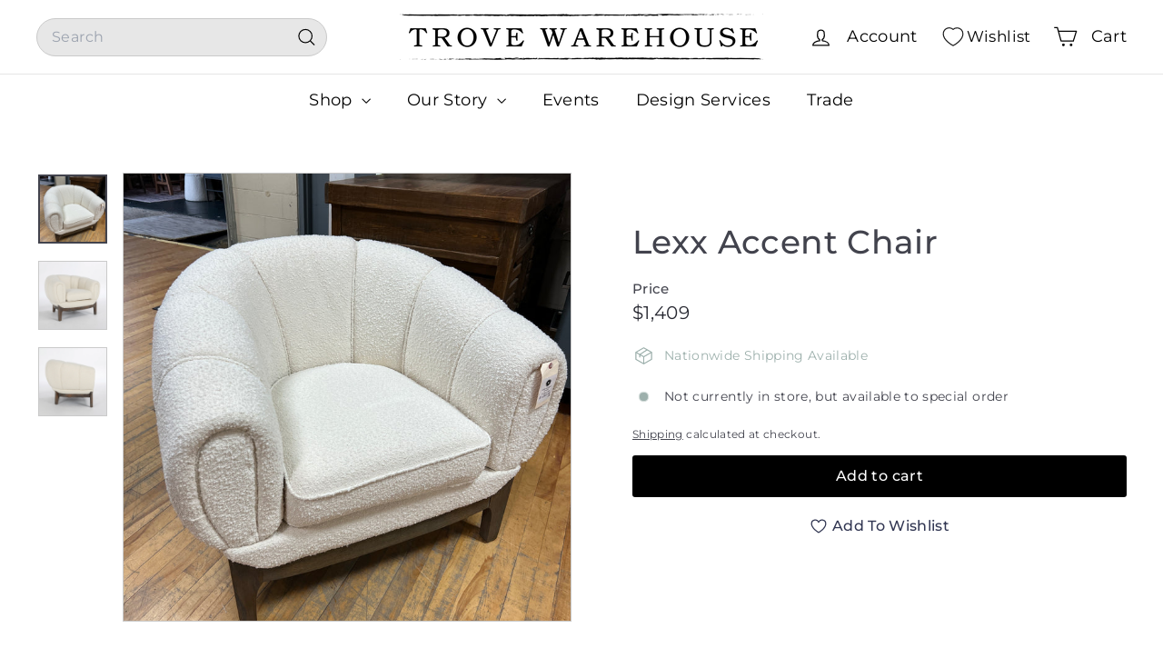

--- FILE ---
content_type: text/html; charset=utf-8
request_url: https://trovewarehouse.com/products/lexx-accent-chair
body_size: 46555
content:
<!doctype html>
<html class="no-js" lang="en" dir="ltr">
  <head>
    <meta charset="utf-8">
    <meta http-equiv="X-UA-Compatible" content="IE=edge,chrome=1">
    <meta name="viewport" content="width=device-width,initial-scale=1">
    <meta name="theme-color" content="#000000">
    <link rel="canonical" href="https://trovewarehouse.com/products/lexx-accent-chair">
    <link rel="preconnect" href="https://fonts.shopifycdn.com" crossorigin>
    <link rel="dns-prefetch" href="https://ajax.googleapis.com">
    <link rel="dns-prefetch" href="https://maps.googleapis.com">
    <link rel="dns-prefetch" href="https://maps.gstatic.com"><link rel="shortcut icon" href="//trovewarehouse.com/cdn/shop/files/Stamp-Logo-_transparent_32x32.png?v=1743000637" type="image/png">
<title>Lexx Accent Chair &ndash; Trove Warehouse</title>
<meta name="description" content="The Lexx accent chair is wrapped in a soft white polyester sherpa and supported by an exposed dark rubber wood base!   Dimensions: W: 39&quot; D: 34.25&quot; H: 30&quot;Materials: Polyester, Rubber Wood    Colors: Soft White, Chocolate Trove No. 30118 *All items final sale. Trove policies. ">
<meta property="og:site_name" content="Trove Warehouse">
<meta property="og:url" content="https://trovewarehouse.com/products/lexx-accent-chair">
<meta property="og:title" content="Lexx Accent Chair">
<meta property="og:type" content="product">
<meta property="og:description" content="The Lexx accent chair is wrapped in a soft white polyester sherpa and supported by an exposed dark rubber wood base!   Dimensions: W: 39&quot; D: 34.25&quot; H: 30&quot;Materials: Polyester, Rubber Wood    Colors: Soft White, Chocolate Trove No. 30118 *All items final sale. Trove policies. "><meta property="og:image" content="http://trovewarehouse.com/cdn/shop/products/IMG_5149copy.jpg?v=1667582670">
  <meta property="og:image:secure_url" content="https://trovewarehouse.com/cdn/shop/products/IMG_5149copy.jpg?v=1667582670">
  <meta property="og:image:width" content="3024">
  <meta property="og:image:height" content="3024"><meta name="twitter:site" content="@">
<meta name="twitter:card" content="summary_large_image">
<meta name="twitter:title" content="Lexx Accent Chair">
<meta name="twitter:description" content="The Lexx accent chair is wrapped in a soft white polyester sherpa and supported by an exposed dark rubber wood base!   Dimensions: W: 39&quot; D: 34.25&quot; H: 30&quot;Materials: Polyester, Rubber Wood    Colors: Soft White, Chocolate Trove No. 30118 *All items final sale. Trove policies. ">

<style data-shopify>@font-face {
  font-family: Montserrat;
  font-weight: 500;
  font-style: normal;
  font-display: swap;
  src: url("//trovewarehouse.com/cdn/fonts/montserrat/montserrat_n5.07ef3781d9c78c8b93c98419da7ad4fbeebb6635.woff2") format("woff2"),
       url("//trovewarehouse.com/cdn/fonts/montserrat/montserrat_n5.adf9b4bd8b0e4f55a0b203cdd84512667e0d5e4d.woff") format("woff");
}

  @font-face {
  font-family: Montserrat;
  font-weight: 400;
  font-style: normal;
  font-display: swap;
  src: url("//trovewarehouse.com/cdn/fonts/montserrat/montserrat_n4.81949fa0ac9fd2021e16436151e8eaa539321637.woff2") format("woff2"),
       url("//trovewarehouse.com/cdn/fonts/montserrat/montserrat_n4.a6c632ca7b62da89c3594789ba828388aac693fe.woff") format("woff");
}


  @font-face {
  font-family: Montserrat;
  font-weight: 600;
  font-style: normal;
  font-display: swap;
  src: url("//trovewarehouse.com/cdn/fonts/montserrat/montserrat_n6.1326b3e84230700ef15b3a29fb520639977513e0.woff2") format("woff2"),
       url("//trovewarehouse.com/cdn/fonts/montserrat/montserrat_n6.652f051080eb14192330daceed8cd53dfdc5ead9.woff") format("woff");
}

  @font-face {
  font-family: Montserrat;
  font-weight: 400;
  font-style: italic;
  font-display: swap;
  src: url("//trovewarehouse.com/cdn/fonts/montserrat/montserrat_i4.5a4ea298b4789e064f62a29aafc18d41f09ae59b.woff2") format("woff2"),
       url("//trovewarehouse.com/cdn/fonts/montserrat/montserrat_i4.072b5869c5e0ed5b9d2021e4c2af132e16681ad2.woff") format("woff");
}

  @font-face {
  font-family: Montserrat;
  font-weight: 600;
  font-style: italic;
  font-display: swap;
  src: url("//trovewarehouse.com/cdn/fonts/montserrat/montserrat_i6.e90155dd2f004112a61c0322d66d1f59dadfa84b.woff2") format("woff2"),
       url("//trovewarehouse.com/cdn/fonts/montserrat/montserrat_i6.41470518d8e9d7f1bcdd29a447c2397e5393943f.woff") format("woff");
}

</style><link href="//trovewarehouse.com/cdn/shop/t/34/assets/components.css?v=176458915298397291821752064783" rel="stylesheet" type="text/css" media="all" />

<style data-shopify>:root {
    --color-body: #ffffff;
    --color-body-alpha-005: rgba(255, 255, 255, 0.05);
    --color-body-dim: #f2f2f2;

    --color-border: #cacaca;

    --color-button-primary: #000000;
    --color-button-primary-light: #1a1a1a;
    --color-button-primary-dim: #000000;
    --color-button-primary-text: #ffffff;

    --color-cart-dot: #ffffff;
    --color-cart-dot-text: #9db0ac;

    --color-footer: #f9f9fb;
    --color-footer-border: #e7e7e7;
    --color-footer-text: #272831;

    --color-link: #42434d;

    --color-modal-bg: rgba(231, 231, 231, 0.6);

    --color-nav: #ffffff;
    --color-nav-search: #e7e7e7;
    --color-nav-text: #000000;

    --color-price: #272831;

    --color-sale-tag: #ba4444;
    --color-sale-tag-text: #ffffff;

    --color-scheme-1-text: #ffffff;
    --color-scheme-1-bg: #9db0ac;
    --color-scheme-2-text: #ffffff;
    --color-scheme-2-bg: #343643;
    --color-scheme-3-text: #272831;
    --color-scheme-3-bg: #cacaca;

    --color-text-body: #42434d;
    --color-text-body-alpha-005: rgba(66, 67, 77, 0.05);
    --color-text-body-alpha-008: rgba(66, 67, 77, 0.08);
    --color-text-savings: #ba4444;

    --color-toolbar: #000000;
    --color-toolbar-text: #ffffff;

    --url-ico-select: url(//trovewarehouse.com/cdn/shop/t/34/assets/ico-select.svg);
    --url-swirl-svg: url(//trovewarehouse.com/cdn/shop/t/34/assets/swirl.svg);

    --header-padding-bottom: 0;

    --page-top-padding: 35px;
    --page-narrow: 780px;
    --page-width-padding: 40px;
    --grid-gutter: 22px;
    --index-section-padding: 60px;
    --section-header-bottom: 40px;
    --collapsible-icon-width: 12px;

    --size-chart-margin: 30px 0;
    --size-chart-icon-margin: 5px;

    --newsletter-reminder-padding: 20px 30px 20px 25px;

    --text-frame-margin: 10px;

    /*Shop Pay Installments*/
    --color-body-text: #42434d;
    --color-body: #ffffff;
    --color-bg: #ffffff;

    --type-header-primary: Montserrat;
    --type-header-fallback: sans-serif;
    --type-header-size: 42px;
    --type-header-weight: 500;
    --type-header-line-height: 1.2;
    --type-header-spacing: 0.01em;

    
      --type-header-transform: none;
    

    --type-base-primary:Montserrat;
    --type-base-fallback:sans-serif;
    --type-base-size: 14px;
    --type-base-weight: 400;
    --type-base-spacing: 0.025em;
    --type-base-line-height: 1.5;

    --color-small-image-bg: #ffffff;
    --color-small-image-bg-dark: #f7f7f7;
    --color-large-image-bg: #e7e7e7;
    --color-large-image-bg-light: #ffffff;

    --icon-stroke-width: 3px;
    --icon-stroke-line-join: round;

    
      --button-radius: 3px;
      --button-padding: 11px 25px;
    

    
      --roundness: 20px;
    

    
      --grid-thickness: 0;
    

    --product-tile-margin: 0%;
    --collection-tile-margin: 17%;

    --swatch-size: 40px;

    
      --swatch-border-radius: 50%;
    
  }

  @media screen and (max-width: 768px) {
    :root {
      --page-top-padding: 15px;
      --page-narrow: 330px;
      --page-width-padding: 17px;
      --grid-gutter: 16px;
      --index-section-padding: 40px;
      --section-header-bottom: 25px;
      --collapsible-icon-width: 10px;
      --text-frame-margin: 7px;
      --type-base-size: 12px;

      
        --roundness: 15px;
        --button-padding: 9px 25px;
      
    }
  }</style><link href="//trovewarehouse.com/cdn/shop/t/34/assets/overrides.css?v=22777653670148856341735663507" rel="stylesheet" type="text/css" media="all" />
<style data-shopify>:root {
        --product-grid-padding: 12px;
      }</style><script async crossorigin fetchpriority="high" src="/cdn/shopifycloud/importmap-polyfill/es-modules-shim.2.4.0.js"></script>
<script>
      document.documentElement.className = document.documentElement.className.replace('no-js', 'js');

      window.theme = window.theme || {};

      theme.settings = {
        themeName: 'Expanse',
        themeVersion: '6.1.0', // x-release-please-version
      };
    </script><script type="importmap">
{
  "imports": {
    "@archetype-themes/custom-elements/base-media": "//trovewarehouse.com/cdn/shop/t/34/assets/base-media.js?v=180215418933095669231735663506",
    "@archetype-themes/custom-elements/disclosure": "//trovewarehouse.com/cdn/shop/t/34/assets/disclosure.js?v=182459945533096787091735663506",
    "@archetype-themes/custom-elements/header-search": "//trovewarehouse.com/cdn/shop/t/34/assets/header-search.js?v=14790263600647437351735663507",
    "@archetype-themes/custom-elements/product-recommendations": "//trovewarehouse.com/cdn/shop/t/34/assets/product-recommendations.js?v=85596950888167801051741169649",
    "@archetype-themes/custom-elements/swatches": "//trovewarehouse.com/cdn/shop/t/34/assets/swatches.js?v=115748111205220542111735663509",
    "@archetype-themes/custom-elements/theme-element": "//trovewarehouse.com/cdn/shop/t/34/assets/theme-element.js?v=23783870107938227301735663509",
    "@archetype-themes/modules/cart-form": "//trovewarehouse.com/cdn/shop/t/34/assets/cart-form.js?v=112467115607385685851735663506",
    "@archetype-themes/modules/clone-footer": "//trovewarehouse.com/cdn/shop/t/34/assets/clone-footer.js?v=65189253863211222311735663506",
    "@archetype-themes/modules/collection-sidebar": "//trovewarehouse.com/cdn/shop/t/34/assets/collection-sidebar.js?v=1325888889692973131735663506",
    "@archetype-themes/modules/drawers": "//trovewarehouse.com/cdn/shop/t/34/assets/drawers.js?v=133655453772475736011735663506",
    "@archetype-themes/modules/modal": "//trovewarehouse.com/cdn/shop/t/34/assets/modal.js?v=112361350211189310481743079094",
    "@archetype-themes/modules/nav-dropdown": "//trovewarehouse.com/cdn/shop/t/34/assets/nav-dropdown.js?v=161891049847192907061735663507",
    "@archetype-themes/modules/photoswipe": "//trovewarehouse.com/cdn/shop/t/34/assets/photoswipe.js?v=26893319410327140681735663507",
    "@archetype-themes/modules/slideshow": "//trovewarehouse.com/cdn/shop/t/34/assets/slideshow.js?v=126977017077271715931735663508",
    "@archetype-themes/utils/a11y": "//trovewarehouse.com/cdn/shop/t/34/assets/a11y.js?v=42141139595583154601735663506",
    "@archetype-themes/utils/ajax-renderer": "//trovewarehouse.com/cdn/shop/t/34/assets/ajax-renderer.js?v=17957378971572593961735663506",
    "@archetype-themes/utils/currency": "//trovewarehouse.com/cdn/shop/t/34/assets/currency.js?v=93335643952206747231735663506",
    "@archetype-themes/utils/events": "//trovewarehouse.com/cdn/shop/t/34/assets/events.js?v=41484686344495800011735663507",
    "@archetype-themes/utils/product-loader": "//trovewarehouse.com/cdn/shop/t/34/assets/product-loader.js?v=71947287259713254281735663508",
    "@archetype-themes/utils/resource-loader": "//trovewarehouse.com/cdn/shop/t/34/assets/resource-loader.js?v=81301169148003274841735663508",
    "@archetype-themes/utils/storage": "//trovewarehouse.com/cdn/shop/t/34/assets/storage.js?v=165714144265540632071735663508",
    "@archetype-themes/utils/theme-editor-event-handler-mixin": "//trovewarehouse.com/cdn/shop/t/34/assets/theme-editor-event-handler-mixin.js?v=114462069356338668731735663509",
    "@archetype-themes/utils/utils": "//trovewarehouse.com/cdn/shop/t/34/assets/utils.js?v=117964846174238173191735663509",
    "@archetype-themes/vendors/flickity": "//trovewarehouse.com/cdn/shop/t/34/assets/flickity.js?v=180040601754775719741735663507",
    "@archetype-themes/vendors/flickity-fade": "//trovewarehouse.com/cdn/shop/t/34/assets/flickity-fade.js?v=7618156608010510071735663507",
    "@archetype-themes/vendors/in-view": "//trovewarehouse.com/cdn/shop/t/34/assets/in-view.js?v=158303221847540477331735663507",
    "@archetype-themes/vendors/photoswipe-ui-default.min": "//trovewarehouse.com/cdn/shop/t/34/assets/photoswipe-ui-default.min.js?v=153569421128418950921735663507",
    "@archetype-themes/vendors/photoswipe.min": "//trovewarehouse.com/cdn/shop/t/34/assets/photoswipe.min.js?v=159595140210348923361735663508",
    "components/add-to-cart": "//trovewarehouse.com/cdn/shop/t/34/assets/add-to-cart.js?v=157761415605003885381735663506",
    "components/announcement-bar": "//trovewarehouse.com/cdn/shop/t/34/assets/announcement-bar.js?v=121029201872210647121735663506",
    "components/block-buy-buttons": "//trovewarehouse.com/cdn/shop/t/34/assets/block-buy-buttons.js?v=56380689241029412871735663506",
    "components/block-price": "//trovewarehouse.com/cdn/shop/t/34/assets/block-price.js?v=174793000406617112591735663506",
    "components/block-variant-picker": "//trovewarehouse.com/cdn/shop/t/34/assets/block-variant-picker.js?v=100675464509634971691735663506",
    "components/cart-note": "//trovewarehouse.com/cdn/shop/t/34/assets/cart-note.js?v=56198602689862001351735663506",
    "components/close-cart": "//trovewarehouse.com/cdn/shop/t/34/assets/close-cart.js?v=122851508247342011791735663506",
    "components/collapsible": "//trovewarehouse.com/cdn/shop/t/34/assets/collapsible.js?v=177773173634684916621735663506",
    "components/collection-mobile-filters": "//trovewarehouse.com/cdn/shop/t/34/assets/collection-mobile-filters.js?v=141085733159431533581735663506",
    "components/gift-card-recipient-form": "//trovewarehouse.com/cdn/shop/t/34/assets/gift-card-recipient-form.js?v=25114532869471163621735663507",
    "components/header-cart-drawer": "//trovewarehouse.com/cdn/shop/t/34/assets/header-cart-drawer.js?v=10438076937880405391735663507",
    "components/header-drawer": "//trovewarehouse.com/cdn/shop/t/34/assets/header-drawer.js?v=12194218155632391321735663507",
    "components/header-mobile-nav": "//trovewarehouse.com/cdn/shop/t/34/assets/header-mobile-nav.js?v=77324086688366174111735663507",
    "components/header-nav": "//trovewarehouse.com/cdn/shop/t/34/assets/header-nav.js?v=134448756228213604281735663507",
    "components/item-grid": "//trovewarehouse.com/cdn/shop/t/34/assets/item-grid.js?v=10181684273660221571741244706",
    "components/map": "//trovewarehouse.com/cdn/shop/t/34/assets/map.js?v=113321260895345124881735663507",
    "components/model-media": "//trovewarehouse.com/cdn/shop/t/34/assets/model-media.js?v=72293555598817173731735663507",
    "components/newsletter-reminder": "//trovewarehouse.com/cdn/shop/t/34/assets/newsletter-reminder.js?v=35744343425145152751735663507",
    "components/parallax-image": "//trovewarehouse.com/cdn/shop/t/34/assets/parallax-image.js?v=59188309605188605141735663507",
    "components/predictive-search": "//trovewarehouse.com/cdn/shop/t/34/assets/predictive-search.js?v=165210660372665716981735663508",
    "components/price-range": "//trovewarehouse.com/cdn/shop/t/34/assets/price-range.js?v=87243038936141742371735663508",
    "components/product-images": "//trovewarehouse.com/cdn/shop/t/34/assets/product-images.js?v=101208797313625026491735663508",
    "components/product-inventory": "//trovewarehouse.com/cdn/shop/t/34/assets/product-inventory.js?v=69607211263097186841735663508",
    "components/quantity-selector": "//trovewarehouse.com/cdn/shop/t/34/assets/quantity-selector.js?v=29811676615099985201735663508",
    "components/quick-add": "//trovewarehouse.com/cdn/shop/t/34/assets/quick-add.js?v=112070224713420499361735663508",
    "components/quick-shop": "//trovewarehouse.com/cdn/shop/t/34/assets/quick-shop.js?v=117230105146433087701743145049",
    "components/rte": "//trovewarehouse.com/cdn/shop/t/34/assets/rte.js?v=175428553801475883871735663508",
    "components/section-advanced-accordion": "//trovewarehouse.com/cdn/shop/t/34/assets/section-advanced-accordion.js?v=172994900201510659141735663508",
    "components/section-age-verification-popup": "//trovewarehouse.com/cdn/shop/t/34/assets/section-age-verification-popup.js?v=133696332194319723851735663508",
    "components/section-background-image-text": "//trovewarehouse.com/cdn/shop/t/34/assets/section-background-image-text.js?v=21722524035606903071735663508",
    "components/section-collection-header": "//trovewarehouse.com/cdn/shop/t/34/assets/section-collection-header.js?v=38468508189529151931735663508",
    "components/section-countdown": "//trovewarehouse.com/cdn/shop/t/34/assets/section-countdown.js?v=75237863181774550081735663508",
    "components/section-footer": "//trovewarehouse.com/cdn/shop/t/34/assets/section-footer.js?v=148713697742347807881735663508",
    "components/section-header": "//trovewarehouse.com/cdn/shop/t/34/assets/section-header.js?v=146891184291599232001735663508",
    "components/section-hotspots": "//trovewarehouse.com/cdn/shop/t/34/assets/section-hotspots.js?v=123038301200020945031735663508",
    "components/section-image-compare": "//trovewarehouse.com/cdn/shop/t/34/assets/section-image-compare.js?v=84708806597935999591735663508",
    "components/section-main-addresses": "//trovewarehouse.com/cdn/shop/t/34/assets/section-main-addresses.js?v=38269558316828166111735663508",
    "components/section-main-cart": "//trovewarehouse.com/cdn/shop/t/34/assets/section-main-cart.js?v=104282612614769570861735663508",
    "components/section-main-login": "//trovewarehouse.com/cdn/shop/t/34/assets/section-main-login.js?v=141583384861984065451735663508",
    "components/section-more-products-vendor": "//trovewarehouse.com/cdn/shop/t/34/assets/section-more-products-vendor.js?v=139037179476081649891735663508",
    "components/section-newsletter-popup": "//trovewarehouse.com/cdn/shop/t/34/assets/section-newsletter-popup.js?v=14748164573072822331735663508",
    "components/section-password-header": "//trovewarehouse.com/cdn/shop/t/34/assets/section-password-header.js?v=180461259096248157561735663508",
    "components/section-recently-viewed": "//trovewarehouse.com/cdn/shop/t/34/assets/section-recently-viewed.js?v=55908193119123770971735663508",
    "components/section-testimonials": "//trovewarehouse.com/cdn/shop/t/34/assets/section-testimonials.js?v=1105492954700041671735663508",
    "components/store-availability": "//trovewarehouse.com/cdn/shop/t/34/assets/store-availability.js?v=3599424513449990531735663508",
    "components/theme-editor": "//trovewarehouse.com/cdn/shop/t/34/assets/theme-editor.js?v=7962243367912863361735663509",
    "components/toggle-cart": "//trovewarehouse.com/cdn/shop/t/34/assets/toggle-cart.js?v=38431333347854231931735663509",
    "components/toggle-menu": "//trovewarehouse.com/cdn/shop/t/34/assets/toggle-menu.js?v=184417730195572818991735663509",
    "components/toggle-search": "//trovewarehouse.com/cdn/shop/t/34/assets/toggle-search.js?v=152152935064256525541735663509",
    "components/tool-tip": "//trovewarehouse.com/cdn/shop/t/34/assets/tool-tip.js?v=183227585492219515361743144715",
    "components/tool-tip-trigger": "//trovewarehouse.com/cdn/shop/t/34/assets/tool-tip-trigger.js?v=51579085798980736711743077712",
    "components/variant-sku": "//trovewarehouse.com/cdn/shop/t/34/assets/variant-sku.js?v=181636493864733257641735663509",
    "components/video-media": "//trovewarehouse.com/cdn/shop/t/34/assets/video-media.js?v=117747228584985477391735663509",
    "nouislider": "//trovewarehouse.com/cdn/shop/t/34/assets/nouislider.js?v=100438778919154896961735663507"
  }
}
</script>
<script>
  if (!(HTMLScriptElement.supports && HTMLScriptElement.supports('importmap'))) {
    const el = document.createElement('script')
    el.async = true
    el.src = "//trovewarehouse.com/cdn/shop/t/34/assets/es-module-shims.min.js?v=3197203922110785981735663507"
    document.head.appendChild(el)
  }
</script>

<script type="module" src="//trovewarehouse.com/cdn/shop/t/34/assets/is-land.min.js?v=92343381495565747271735663507"></script>



<script type="module">
  try {
    const importMap = document.querySelector('script[type="importmap"]')
    const importMapJson = JSON.parse(importMap.textContent)
    const importMapModules = Object.values(importMapJson.imports)
    for (let i = 0; i < importMapModules.length; i++) {
      const link = document.createElement('link')
      link.rel = 'modulepreload'
      link.href = importMapModules[i]
      document.head.appendChild(link)
    }
  } catch (e) {
    console.error(e)
  }
</script>

<script>window.performance && window.performance.mark && window.performance.mark('shopify.content_for_header.start');</script><meta name="google-site-verification" content="TlmvqIAHBzD3AvKiqIhegmHyx67KU-5VDpVT0Ns24Qc">
<meta id="shopify-digital-wallet" name="shopify-digital-wallet" content="/1869782/digital_wallets/dialog">
<meta name="shopify-checkout-api-token" content="71fc22b95e405382614bdde8f8e36d78">
<link rel="alternate" type="application/json+oembed" href="https://trovewarehouse.com/products/lexx-accent-chair.oembed">
<script async="async" src="/checkouts/internal/preloads.js?locale=en-US"></script>
<link rel="preconnect" href="https://shop.app" crossorigin="anonymous">
<script async="async" src="https://shop.app/checkouts/internal/preloads.js?locale=en-US&shop_id=1869782" crossorigin="anonymous"></script>
<script id="apple-pay-shop-capabilities" type="application/json">{"shopId":1869782,"countryCode":"US","currencyCode":"USD","merchantCapabilities":["supports3DS"],"merchantId":"gid:\/\/shopify\/Shop\/1869782","merchantName":"Trove Warehouse","requiredBillingContactFields":["postalAddress","email","phone"],"requiredShippingContactFields":["postalAddress","email","phone"],"shippingType":"shipping","supportedNetworks":["visa","masterCard","amex","discover","elo","jcb"],"total":{"type":"pending","label":"Trove Warehouse","amount":"1.00"},"shopifyPaymentsEnabled":true,"supportsSubscriptions":true}</script>
<script id="shopify-features" type="application/json">{"accessToken":"71fc22b95e405382614bdde8f8e36d78","betas":["rich-media-storefront-analytics"],"domain":"trovewarehouse.com","predictiveSearch":true,"shopId":1869782,"locale":"en"}</script>
<script>var Shopify = Shopify || {};
Shopify.shop = "trove-warehouse.myshopify.com";
Shopify.locale = "en";
Shopify.currency = {"active":"USD","rate":"1.0"};
Shopify.country = "US";
Shopify.theme = {"name":"Expanse","id":147531694336,"schema_name":"Expanse","schema_version":"6.1.0","theme_store_id":902,"role":"main"};
Shopify.theme.handle = "null";
Shopify.theme.style = {"id":null,"handle":null};
Shopify.cdnHost = "trovewarehouse.com/cdn";
Shopify.routes = Shopify.routes || {};
Shopify.routes.root = "/";</script>
<script type="module">!function(o){(o.Shopify=o.Shopify||{}).modules=!0}(window);</script>
<script>!function(o){function n(){var o=[];function n(){o.push(Array.prototype.slice.apply(arguments))}return n.q=o,n}var t=o.Shopify=o.Shopify||{};t.loadFeatures=n(),t.autoloadFeatures=n()}(window);</script>
<script>
  window.ShopifyPay = window.ShopifyPay || {};
  window.ShopifyPay.apiHost = "shop.app\/pay";
  window.ShopifyPay.redirectState = null;
</script>
<script id="shop-js-analytics" type="application/json">{"pageType":"product"}</script>
<script defer="defer" async type="module" src="//trovewarehouse.com/cdn/shopifycloud/shop-js/modules/v2/client.init-shop-cart-sync_BT-GjEfc.en.esm.js"></script>
<script defer="defer" async type="module" src="//trovewarehouse.com/cdn/shopifycloud/shop-js/modules/v2/chunk.common_D58fp_Oc.esm.js"></script>
<script defer="defer" async type="module" src="//trovewarehouse.com/cdn/shopifycloud/shop-js/modules/v2/chunk.modal_xMitdFEc.esm.js"></script>
<script type="module">
  await import("//trovewarehouse.com/cdn/shopifycloud/shop-js/modules/v2/client.init-shop-cart-sync_BT-GjEfc.en.esm.js");
await import("//trovewarehouse.com/cdn/shopifycloud/shop-js/modules/v2/chunk.common_D58fp_Oc.esm.js");
await import("//trovewarehouse.com/cdn/shopifycloud/shop-js/modules/v2/chunk.modal_xMitdFEc.esm.js");

  window.Shopify.SignInWithShop?.initShopCartSync?.({"fedCMEnabled":true,"windoidEnabled":true});

</script>
<script defer="defer" async type="module" src="//trovewarehouse.com/cdn/shopifycloud/shop-js/modules/v2/client.payment-terms_Ci9AEqFq.en.esm.js"></script>
<script defer="defer" async type="module" src="//trovewarehouse.com/cdn/shopifycloud/shop-js/modules/v2/chunk.common_D58fp_Oc.esm.js"></script>
<script defer="defer" async type="module" src="//trovewarehouse.com/cdn/shopifycloud/shop-js/modules/v2/chunk.modal_xMitdFEc.esm.js"></script>
<script type="module">
  await import("//trovewarehouse.com/cdn/shopifycloud/shop-js/modules/v2/client.payment-terms_Ci9AEqFq.en.esm.js");
await import("//trovewarehouse.com/cdn/shopifycloud/shop-js/modules/v2/chunk.common_D58fp_Oc.esm.js");
await import("//trovewarehouse.com/cdn/shopifycloud/shop-js/modules/v2/chunk.modal_xMitdFEc.esm.js");

  
</script>
<script>
  window.Shopify = window.Shopify || {};
  if (!window.Shopify.featureAssets) window.Shopify.featureAssets = {};
  window.Shopify.featureAssets['shop-js'] = {"shop-cart-sync":["modules/v2/client.shop-cart-sync_DZOKe7Ll.en.esm.js","modules/v2/chunk.common_D58fp_Oc.esm.js","modules/v2/chunk.modal_xMitdFEc.esm.js"],"init-fed-cm":["modules/v2/client.init-fed-cm_B6oLuCjv.en.esm.js","modules/v2/chunk.common_D58fp_Oc.esm.js","modules/v2/chunk.modal_xMitdFEc.esm.js"],"shop-cash-offers":["modules/v2/client.shop-cash-offers_D2sdYoxE.en.esm.js","modules/v2/chunk.common_D58fp_Oc.esm.js","modules/v2/chunk.modal_xMitdFEc.esm.js"],"shop-login-button":["modules/v2/client.shop-login-button_QeVjl5Y3.en.esm.js","modules/v2/chunk.common_D58fp_Oc.esm.js","modules/v2/chunk.modal_xMitdFEc.esm.js"],"pay-button":["modules/v2/client.pay-button_DXTOsIq6.en.esm.js","modules/v2/chunk.common_D58fp_Oc.esm.js","modules/v2/chunk.modal_xMitdFEc.esm.js"],"shop-button":["modules/v2/client.shop-button_DQZHx9pm.en.esm.js","modules/v2/chunk.common_D58fp_Oc.esm.js","modules/v2/chunk.modal_xMitdFEc.esm.js"],"avatar":["modules/v2/client.avatar_BTnouDA3.en.esm.js"],"init-windoid":["modules/v2/client.init-windoid_CR1B-cfM.en.esm.js","modules/v2/chunk.common_D58fp_Oc.esm.js","modules/v2/chunk.modal_xMitdFEc.esm.js"],"init-shop-for-new-customer-accounts":["modules/v2/client.init-shop-for-new-customer-accounts_C_vY_xzh.en.esm.js","modules/v2/client.shop-login-button_QeVjl5Y3.en.esm.js","modules/v2/chunk.common_D58fp_Oc.esm.js","modules/v2/chunk.modal_xMitdFEc.esm.js"],"init-shop-email-lookup-coordinator":["modules/v2/client.init-shop-email-lookup-coordinator_BI7n9ZSv.en.esm.js","modules/v2/chunk.common_D58fp_Oc.esm.js","modules/v2/chunk.modal_xMitdFEc.esm.js"],"init-shop-cart-sync":["modules/v2/client.init-shop-cart-sync_BT-GjEfc.en.esm.js","modules/v2/chunk.common_D58fp_Oc.esm.js","modules/v2/chunk.modal_xMitdFEc.esm.js"],"shop-toast-manager":["modules/v2/client.shop-toast-manager_DiYdP3xc.en.esm.js","modules/v2/chunk.common_D58fp_Oc.esm.js","modules/v2/chunk.modal_xMitdFEc.esm.js"],"init-customer-accounts":["modules/v2/client.init-customer-accounts_D9ZNqS-Q.en.esm.js","modules/v2/client.shop-login-button_QeVjl5Y3.en.esm.js","modules/v2/chunk.common_D58fp_Oc.esm.js","modules/v2/chunk.modal_xMitdFEc.esm.js"],"init-customer-accounts-sign-up":["modules/v2/client.init-customer-accounts-sign-up_iGw4briv.en.esm.js","modules/v2/client.shop-login-button_QeVjl5Y3.en.esm.js","modules/v2/chunk.common_D58fp_Oc.esm.js","modules/v2/chunk.modal_xMitdFEc.esm.js"],"shop-follow-button":["modules/v2/client.shop-follow-button_CqMgW2wH.en.esm.js","modules/v2/chunk.common_D58fp_Oc.esm.js","modules/v2/chunk.modal_xMitdFEc.esm.js"],"checkout-modal":["modules/v2/client.checkout-modal_xHeaAweL.en.esm.js","modules/v2/chunk.common_D58fp_Oc.esm.js","modules/v2/chunk.modal_xMitdFEc.esm.js"],"shop-login":["modules/v2/client.shop-login_D91U-Q7h.en.esm.js","modules/v2/chunk.common_D58fp_Oc.esm.js","modules/v2/chunk.modal_xMitdFEc.esm.js"],"lead-capture":["modules/v2/client.lead-capture_BJmE1dJe.en.esm.js","modules/v2/chunk.common_D58fp_Oc.esm.js","modules/v2/chunk.modal_xMitdFEc.esm.js"],"payment-terms":["modules/v2/client.payment-terms_Ci9AEqFq.en.esm.js","modules/v2/chunk.common_D58fp_Oc.esm.js","modules/v2/chunk.modal_xMitdFEc.esm.js"]};
</script>
<script>(function() {
  var isLoaded = false;
  function asyncLoad() {
    if (isLoaded) return;
    isLoaded = true;
    var urls = ["https:\/\/chimpstatic.com\/mcjs-connected\/js\/users\/be9eb3f0e015f15a16189a549\/c60d3f65653e176d4995771a8.js?shop=trove-warehouse.myshopify.com","https:\/\/formbuilder.hulkapps.com\/skeletopapp.js?shop=trove-warehouse.myshopify.com","https:\/\/cdn.nfcube.com\/instafeed-1788ae5400df70ae61056e1918c277ac.js?shop=trove-warehouse.myshopify.com"];
    for (var i = 0; i < urls.length; i++) {
      var s = document.createElement('script');
      s.type = 'text/javascript';
      s.async = true;
      s.src = urls[i];
      var x = document.getElementsByTagName('script')[0];
      x.parentNode.insertBefore(s, x);
    }
  };
  if(window.attachEvent) {
    window.attachEvent('onload', asyncLoad);
  } else {
    window.addEventListener('load', asyncLoad, false);
  }
})();</script>
<script id="__st">var __st={"a":1869782,"offset":-18000,"reqid":"b6b72731-6bbc-4386-a2ef-9e7ce0678eaa-1769094070","pageurl":"trovewarehouse.com\/products\/lexx-accent-chair","u":"24bbe1143d22","p":"product","rtyp":"product","rid":6716536422552};</script>
<script>window.ShopifyPaypalV4VisibilityTracking = true;</script>
<script id="captcha-bootstrap">!function(){'use strict';const t='contact',e='account',n='new_comment',o=[[t,t],['blogs',n],['comments',n],[t,'customer']],c=[[e,'customer_login'],[e,'guest_login'],[e,'recover_customer_password'],[e,'create_customer']],r=t=>t.map((([t,e])=>`form[action*='/${t}']:not([data-nocaptcha='true']) input[name='form_type'][value='${e}']`)).join(','),a=t=>()=>t?[...document.querySelectorAll(t)].map((t=>t.form)):[];function s(){const t=[...o],e=r(t);return a(e)}const i='password',u='form_key',d=['recaptcha-v3-token','g-recaptcha-response','h-captcha-response',i],f=()=>{try{return window.sessionStorage}catch{return}},m='__shopify_v',_=t=>t.elements[u];function p(t,e,n=!1){try{const o=window.sessionStorage,c=JSON.parse(o.getItem(e)),{data:r}=function(t){const{data:e,action:n}=t;return t[m]||n?{data:e,action:n}:{data:t,action:n}}(c);for(const[e,n]of Object.entries(r))t.elements[e]&&(t.elements[e].value=n);n&&o.removeItem(e)}catch(o){console.error('form repopulation failed',{error:o})}}const l='form_type',E='cptcha';function T(t){t.dataset[E]=!0}const w=window,h=w.document,L='Shopify',v='ce_forms',y='captcha';let A=!1;((t,e)=>{const n=(g='f06e6c50-85a8-45c8-87d0-21a2b65856fe',I='https://cdn.shopify.com/shopifycloud/storefront-forms-hcaptcha/ce_storefront_forms_captcha_hcaptcha.v1.5.2.iife.js',D={infoText:'Protected by hCaptcha',privacyText:'Privacy',termsText:'Terms'},(t,e,n)=>{const o=w[L][v],c=o.bindForm;if(c)return c(t,g,e,D).then(n);var r;o.q.push([[t,g,e,D],n]),r=I,A||(h.body.append(Object.assign(h.createElement('script'),{id:'captcha-provider',async:!0,src:r})),A=!0)});var g,I,D;w[L]=w[L]||{},w[L][v]=w[L][v]||{},w[L][v].q=[],w[L][y]=w[L][y]||{},w[L][y].protect=function(t,e){n(t,void 0,e),T(t)},Object.freeze(w[L][y]),function(t,e,n,w,h,L){const[v,y,A,g]=function(t,e,n){const i=e?o:[],u=t?c:[],d=[...i,...u],f=r(d),m=r(i),_=r(d.filter((([t,e])=>n.includes(e))));return[a(f),a(m),a(_),s()]}(w,h,L),I=t=>{const e=t.target;return e instanceof HTMLFormElement?e:e&&e.form},D=t=>v().includes(t);t.addEventListener('submit',(t=>{const e=I(t);if(!e)return;const n=D(e)&&!e.dataset.hcaptchaBound&&!e.dataset.recaptchaBound,o=_(e),c=g().includes(e)&&(!o||!o.value);(n||c)&&t.preventDefault(),c&&!n&&(function(t){try{if(!f())return;!function(t){const e=f();if(!e)return;const n=_(t);if(!n)return;const o=n.value;o&&e.removeItem(o)}(t);const e=Array.from(Array(32),(()=>Math.random().toString(36)[2])).join('');!function(t,e){_(t)||t.append(Object.assign(document.createElement('input'),{type:'hidden',name:u})),t.elements[u].value=e}(t,e),function(t,e){const n=f();if(!n)return;const o=[...t.querySelectorAll(`input[type='${i}']`)].map((({name:t})=>t)),c=[...d,...o],r={};for(const[a,s]of new FormData(t).entries())c.includes(a)||(r[a]=s);n.setItem(e,JSON.stringify({[m]:1,action:t.action,data:r}))}(t,e)}catch(e){console.error('failed to persist form',e)}}(e),e.submit())}));const S=(t,e)=>{t&&!t.dataset[E]&&(n(t,e.some((e=>e===t))),T(t))};for(const o of['focusin','change'])t.addEventListener(o,(t=>{const e=I(t);D(e)&&S(e,y())}));const B=e.get('form_key'),M=e.get(l),P=B&&M;t.addEventListener('DOMContentLoaded',(()=>{const t=y();if(P)for(const e of t)e.elements[l].value===M&&p(e,B);[...new Set([...A(),...v().filter((t=>'true'===t.dataset.shopifyCaptcha))])].forEach((e=>S(e,t)))}))}(h,new URLSearchParams(w.location.search),n,t,e,['guest_login'])})(!0,!0)}();</script>
<script integrity="sha256-4kQ18oKyAcykRKYeNunJcIwy7WH5gtpwJnB7kiuLZ1E=" data-source-attribution="shopify.loadfeatures" defer="defer" src="//trovewarehouse.com/cdn/shopifycloud/storefront/assets/storefront/load_feature-a0a9edcb.js" crossorigin="anonymous"></script>
<script crossorigin="anonymous" defer="defer" src="//trovewarehouse.com/cdn/shopifycloud/storefront/assets/shopify_pay/storefront-65b4c6d7.js?v=20250812"></script>
<script data-source-attribution="shopify.dynamic_checkout.dynamic.init">var Shopify=Shopify||{};Shopify.PaymentButton=Shopify.PaymentButton||{isStorefrontPortableWallets:!0,init:function(){window.Shopify.PaymentButton.init=function(){};var t=document.createElement("script");t.src="https://trovewarehouse.com/cdn/shopifycloud/portable-wallets/latest/portable-wallets.en.js",t.type="module",document.head.appendChild(t)}};
</script>
<script data-source-attribution="shopify.dynamic_checkout.buyer_consent">
  function portableWalletsHideBuyerConsent(e){var t=document.getElementById("shopify-buyer-consent"),n=document.getElementById("shopify-subscription-policy-button");t&&n&&(t.classList.add("hidden"),t.setAttribute("aria-hidden","true"),n.removeEventListener("click",e))}function portableWalletsShowBuyerConsent(e){var t=document.getElementById("shopify-buyer-consent"),n=document.getElementById("shopify-subscription-policy-button");t&&n&&(t.classList.remove("hidden"),t.removeAttribute("aria-hidden"),n.addEventListener("click",e))}window.Shopify?.PaymentButton&&(window.Shopify.PaymentButton.hideBuyerConsent=portableWalletsHideBuyerConsent,window.Shopify.PaymentButton.showBuyerConsent=portableWalletsShowBuyerConsent);
</script>
<script data-source-attribution="shopify.dynamic_checkout.cart.bootstrap">document.addEventListener("DOMContentLoaded",(function(){function t(){return document.querySelector("shopify-accelerated-checkout-cart, shopify-accelerated-checkout")}if(t())Shopify.PaymentButton.init();else{new MutationObserver((function(e,n){t()&&(Shopify.PaymentButton.init(),n.disconnect())})).observe(document.body,{childList:!0,subtree:!0})}}));
</script>
<link id="shopify-accelerated-checkout-styles" rel="stylesheet" media="screen" href="https://trovewarehouse.com/cdn/shopifycloud/portable-wallets/latest/accelerated-checkout-backwards-compat.css" crossorigin="anonymous">
<style id="shopify-accelerated-checkout-cart">
        #shopify-buyer-consent {
  margin-top: 1em;
  display: inline-block;
  width: 100%;
}

#shopify-buyer-consent.hidden {
  display: none;
}

#shopify-subscription-policy-button {
  background: none;
  border: none;
  padding: 0;
  text-decoration: underline;
  font-size: inherit;
  cursor: pointer;
}

#shopify-subscription-policy-button::before {
  box-shadow: none;
}

      </style>

<script>window.performance && window.performance.mark && window.performance.mark('shopify.content_for_header.end');</script>

    <script src="//trovewarehouse.com/cdn/shop/t/34/assets/theme.js?v=113616480651186619411735663509" defer="defer"></script>
  <!-- BEGIN app block: shopify://apps/instafeed/blocks/head-block/c447db20-095d-4a10-9725-b5977662c9d5 --><link rel="preconnect" href="https://cdn.nfcube.com/">
<link rel="preconnect" href="https://scontent.cdninstagram.com/">


  <script>
    document.addEventListener('DOMContentLoaded', function () {
      let instafeedScript = document.createElement('script');

      
        instafeedScript.src = 'https://cdn.nfcube.com/instafeed-1788ae5400df70ae61056e1918c277ac.js';
      

      document.body.appendChild(instafeedScript);
    });
  </script>





<!-- END app block --><!-- BEGIN app block: shopify://apps/hulk-form-builder/blocks/app-embed/b6b8dd14-356b-4725-a4ed-77232212b3c3 --><!-- BEGIN app snippet: hulkapps-formbuilder-theme-ext --><script type="text/javascript">
  
  if (typeof window.formbuilder_customer != "object") {
        window.formbuilder_customer = {}
  }

  window.hulkFormBuilder = {
    form_data: {"form_7QirB3BKAVooESnNpE8vFw":{"uuid":"7QirB3BKAVooESnNpE8vFw","form_name":"Trade program form","form_data":{"div_back_gradient_1":"#fff","div_back_gradient_2":"#fff","back_color":"#fff","form_title":"\u003ch3 style=\"text-align: center;\"\u003e\u003cspan style=\"color:#9db0ac;\"\u003e\u003cspan style=\"font-family:Arial;\"\u003eDesign\u0026nbsp;Trade Application\u003c\/span\u003e\u003c\/span\u003e\u003c\/h3\u003e\n","form_submit":"Submit","after_submit":"clearAndAllow","after_submit_msg":"","captcha_enable":"yes","label_style":"blockLabels","input_border_radius":"2","back_type":"transparent","input_back_color":"#fff","input_back_color_hover":"#fff","back_shadow":"none","label_font_clr":"#000000","input_font_clr":"#000000","button_align":"fullBtn","button_clr":"#fff","button_back_clr":"#000000","button_border_radius":0,"form_width":"600px","form_border_size":0,"form_border_clr":"transparent","form_border_radius":0,"label_font_size":"14","input_font_size":"14","button_font_size":"16","form_padding":"35","input_border_color":"#000000","input_border_color_hover":"#000000","btn_border_clr":"#000000","btn_border_size":0,"form_name":"Trade program form","":"trade@trovewarehouse.com","form_emails":"trade@trovewarehouse.com","form_access_message":"\u003cp\u003ePlease login to access the form\u003cbr\u003eDo not have an account? Create account\u003c\/p\u003e","notification_email_send":true,"captcha_honeypot":"no","captcha_version_3_enable":"yes","formElements":[{"type":"select","position":0,"label":"Select your trade","values":"Interior Designer\nArchitect\nBuilder\nRealtor\nOther","Conditions":{},"page_number":1,"elementCost":{},"required":"yes"},{"type":"text","position":1,"label":"First Name","customClass":"","halfwidth":"yes","Conditions":{},"page_number":1},{"type":"text","position":2,"label":"Last Name","halfwidth":"yes","Conditions":{},"page_number":1},{"Conditions":{},"type":"text","position":3,"label":"Company Name","page_number":1},{"Conditions":{},"type":"text","position":4,"label":"Business Address","page_number":1},{"Conditions":{},"type":"text","position":5,"label":"Phone Number","halfwidth":"yes","page_number":1},{"type":"email","position":6,"label":"Email","required":"yes","email_confirm":"yes","Conditions":{},"page_number":1,"halfwidth":"yes"},{"Conditions":{},"type":"file","position":7,"label":"Choose a File","page_number":1},{"type":"textarea","position":8,"label":"Notes","required":"no","Conditions":{},"page_number":1}]},"is_spam_form":false,"shop_uuid":"C-TdFglMK_BI5vuVA_pt0w","shop_timezone":"America\/New_York","shop_id":41154,"shop_is_after_submit_enabled":true,"shop_shopify_plan":"unlimited","shop_shopify_domain":"trove-warehouse.myshopify.com","shop_remove_watermark":false,"shop_created_at":"2020-10-02T12:27:41.141-05:00"},"form_mA-2MWrcC1JFqKT35AOSGQ":{"uuid":"mA-2MWrcC1JFqKT35AOSGQ","form_name":"Trove On The Go Questionnaire","form_data":{"div_back_gradient_1":"#fff","div_back_gradient_2":"#fff","back_color":"#fff","form_title":"\u003ch2 style=\"text-align: center;\"\u003e\u003cspan style=\"font-family:Arial;\"\u003e\u003cspan style=\"color:#9db0ac;\"\u003eTrove On The Go Questionnaire\u003c\/span\u003e\u003c\/span\u003e\u003c\/h2\u003e\n","form_submit":"Submit","after_submit":"hideAndmessage","after_submit_msg":"","captcha_enable":"no","label_style":"blockLabels","input_border_radius":"2","back_type":"transparent","input_back_color":"#fff","input_back_color_hover":"#fff","back_shadow":"none","label_font_clr":"#333333","input_font_clr":"#333333","button_align":"fullBtn","button_clr":"#fff","button_back_clr":"#333333","button_border_radius":"2","form_width":"600px","form_border_size":"2","form_border_clr":"#c7c7c7","form_border_radius":"1","label_font_size":"14","input_font_size":"12","button_font_size":"16","form_padding":"35","input_border_color":"#ccc","input_border_color_hover":"#ccc","btn_border_clr":"#333333","btn_border_size":"1","form_name":"Trove On The Go Questionnaire","":"lauren@trovewarehouse.com","form_emails":"trade@trovewarehouse.com,lauren@trovewarehouse.com","form_access_message":"\u003cp\u003ePlease login to access the form\u003cbr\u003eDo not have an account? Create account\u003c\/p\u003e","notification_email_send":true,"formElements":[{"type":"text","position":0,"label":"First Name","customClass":"","halfwidth":"yes","Conditions":{},"page_number":1},{"type":"text","position":1,"label":"Last Name","halfwidth":"yes","Conditions":{},"page_number":1},{"Conditions":{},"type":"text","position":2,"label":"Email Address","required":"yes","page_number":1},{"Conditions":{},"type":"text","position":3,"label":"Home Address","required":"yes","page_number":1},{"Conditions":{},"type":"text","position":4,"label":"Phone Number","required":"yes","page_number":1},{"Conditions":{},"type":"radio","position":5,"label":"What is your preferred contact method?","values":"Phone\nEmail\nBoth","elementCost":{},"page_number":1},{"Conditions":{},"type":"textarea","position":6,"label":"Please describe what you are looking to accomplish in your home. Are there any specific rooms you want to focus on? What is the scale of your project?","page_number":1},{"Conditions":{},"type":"textarea","position":7,"label":"Please describe your style. What colors are you drawn to? What stores do you like to shop at?","page_number":1},{"Conditions":{},"type":"radio","position":8,"label":"Is your home under construction?","values":"Yes\nNo","elementCost":{},"page_number":1},{"Conditions":{},"type":"textarea","position":9,"label":"How many people are in your household?","page_number":1},{"Conditions":{},"type":"radio","position":10,"label":"Do you have any pets?","values":"Yes\nNo","elementCost":{},"page_number":1},{"Conditions":{},"type":"radio","position":11,"label":"Do you have any children that live with you?","values":"Yes\nNo","elementCost":{},"page_number":1},{"Conditions":{},"type":"textarea","position":12,"label":"Do you have a budget for this project?","page_number":1},{"Conditions":{},"type":"multipleCheckbox","position":13,"label":"Which services are you interested in?","values":"Essential\nSignature","elementCost":{},"page_number":1},{"Conditions":{},"type":"file","position":14,"label":"If there are any photos of your space you′d like to share - please upload here! This is not necessary and can be done at the first meeting with your designer.","imageMultiple":"yes","imagenoMultiple":"5","page_number":1}]},"is_spam_form":false,"shop_uuid":"C-TdFglMK_BI5vuVA_pt0w","shop_timezone":"America\/New_York","shop_id":41154,"shop_is_after_submit_enabled":true,"shop_shopify_plan":"unlimited","shop_shopify_domain":"trove-warehouse.myshopify.com","shop_remove_watermark":false,"shop_created_at":"2020-10-02T12:27:41.141-05:00"},"form_okOj7N5OdjbwYX0qJfa45g":{"uuid":"okOj7N5OdjbwYX0qJfa45g","form_name":"Claims","form_data":{"div_back_gradient_1":"#fff","div_back_gradient_2":"#fff","back_color":"#fff","form_title":"\u003ch3 style=\"text-align: center;\"\u003e\u003cspan style=\"color:#9db0ac;\"\u003e\u003cspan style=\"font-family:Arial;\"\u003eClaims Form\u003c\/span\u003e\u003c\/span\u003e\u003c\/h3\u003e\n","form_submit":"Submit","after_submit":"hideAndmessage","after_submit_msg":"","captcha_enable":"no","label_style":"blockLabels","input_border_radius":"2","back_type":"transparent","input_back_color":"#fff","input_back_color_hover":"#fff","back_shadow":"none","label_font_clr":"#333333","input_font_clr":"#333333","button_align":"fullBtn","button_clr":"#fff","button_back_clr":"#333333","button_border_radius":"2","form_width":"600px","form_border_size":"2","form_border_clr":"#c7c7c7","form_border_radius":"1","label_font_size":"14","input_font_size":"12","button_font_size":"16","form_padding":"35","input_border_color":"#ccc","input_border_color_hover":"#ccc","btn_border_clr":"#333333","btn_border_size":"1","form_name":"Claims","":"claims@trovewarehouse.com","form_emails":"claims@trovewarehouse.com","form_access_message":"\u003cp\u003ePlease login to access the form\u003cbr\u003eDo not have an account? Create account\u003c\/p\u003e","notification_email_send":true,"form_description":"\u003cp style=\"text-align: center;\"\u003ePlease complete this form or email claims@trovewarehouse.com to get your claim started.\u003c\/p\u003e\n","google_sheet_integration":"yes","google_sheet_type":"export_all","google_sheet_key":"1APG3ixqmWUFusmM2zuCBpy4hF23UuaLYeNephgEWmss","google_sheet_name":"NEW CLAIM SHEET LAUREN TEST","zapier_integration":"yes","formElements":[{"type":"text","position":0,"label":"First Name","customClass":"","halfwidth":"yes","Conditions":{},"page_number":1},{"type":"text","position":1,"label":"Last Name","halfwidth":"yes","Conditions":{},"page_number":1},{"Conditions":{},"type":"text","position":2,"label":"Order Number","required":"yes","page_number":1},{"Conditions":{},"type":"text","position":3,"label":"Email Address","required":"yes","page_number":1},{"Conditions":{},"type":"text","position":4,"label":"Phone Number","required":"yes","page_number":1},{"Conditions":{},"type":"textarea","position":5,"label":"Name of product that is damaged","required":"yes","page_number":1},{"Conditions":{},"type":"textarea","position":6,"label":"Please describe the damage","required":"yes","page_number":1},{"Conditions":{},"type":"label","position":7,"label":"Photos of entire piece \u0026 damages","page_number":1},{"Conditions":{},"type":"image","position":8,"label":"Upload photos","imageMultiple":"yes","required":"yes","page_number":1},{"Conditions":{},"type":"label","position":9,"label":"Photos of packaging ","page_number":1},{"Conditions":{},"type":"image","position":10,"label":"Upload photos","imageMultiple":"yes","required":"yes","page_number":1}]},"is_spam_form":false,"shop_uuid":"C-TdFglMK_BI5vuVA_pt0w","shop_timezone":"America\/New_York","shop_id":41154,"shop_is_after_submit_enabled":true,"shop_shopify_plan":"unlimited","shop_shopify_domain":"trove-warehouse.myshopify.com","shop_remove_watermark":false,"shop_created_at":"2020-10-02T12:27:41.141-05:00"}},
    shop_data: {"shop_C-TdFglMK_BI5vuVA_pt0w":{"shop_uuid":"C-TdFglMK_BI5vuVA_pt0w","shop_timezone":"America\/New_York","shop_id":41154,"shop_is_after_submit_enabled":true,"shop_shopify_plan":"Advanced","shop_shopify_domain":"trove-warehouse.myshopify.com","shop_created_at":"2020-10-02T12:27:41.141-05:00","is_skip_metafield":false,"shop_deleted":false,"shop_disabled":false}},
    settings_data: {"shop_settings":{"shop_customise_msgs":[],"default_customise_msgs":{"is_required":"is required","thank_you":"Thank you! The form was submitted successfully.","processing":"Processing...","valid_data":"Please provide valid data","valid_email":"Provide valid email format","valid_tags":"HTML Tags are not allowed","valid_phone":"Provide valid phone number","valid_captcha":"Please provide valid captcha response","valid_url":"Provide valid URL","only_number_alloud":"Provide valid number in","number_less":"must be less than","number_more":"must be more than","image_must_less":"Image must be less than 20MB","image_number":"Images allowed","image_extension":"Invalid extension! Please provide image file","error_image_upload":"Error in image upload. Please try again.","error_file_upload":"Error in file upload. Please try again.","your_response":"Your response","error_form_submit":"Error occur.Please try again after sometime.","email_submitted":"Form with this email is already submitted","invalid_email_by_zerobounce":"The email address you entered appears to be invalid. Please check it and try again.","download_file":"Download file","card_details_invalid":"Your card details are invalid","card_details":"Card details","please_enter_card_details":"Please enter card details","card_number":"Card number","exp_mm":"Exp MM","exp_yy":"Exp YY","crd_cvc":"CVV","payment_value":"Payment amount","please_enter_payment_amount":"Please enter payment amount","address1":"Address line 1","address2":"Address line 2","city":"City","province":"Province","zipcode":"Zip code","country":"Country","blocked_domain":"This form does not accept addresses from","file_must_less":"File must be less than 20MB","file_extension":"Invalid extension! Please provide file","only_file_number_alloud":"files allowed","previous":"Previous","next":"Next","must_have_a_input":"Please enter at least one field.","please_enter_required_data":"Please enter required data","atleast_one_special_char":"Include at least one special character","atleast_one_lowercase_char":"Include at least one lowercase character","atleast_one_uppercase_char":"Include at least one uppercase character","atleast_one_number":"Include at least one number","must_have_8_chars":"Must have 8 characters long","be_between_8_and_12_chars":"Be between 8 and 12 characters long","please_select":"Please Select","phone_submitted":"Form with this phone number is already submitted","user_res_parse_error":"Error while submitting the form","valid_same_values":"values must be same","product_choice_clear_selection":"Clear Selection","picture_choice_clear_selection":"Clear Selection","remove_all_for_file_image_upload":"Remove All","invalid_file_type_for_image_upload":"You can't upload files of this type.","invalid_file_type_for_signature_upload":"You can't upload files of this type.","max_files_exceeded_for_file_upload":"You can not upload any more files.","max_files_exceeded_for_image_upload":"You can not upload any more files.","file_already_exist":"File already uploaded","max_limit_exceed":"You have added the maximum number of text fields.","cancel_upload_for_file_upload":"Cancel upload","cancel_upload_for_image_upload":"Cancel upload","cancel_upload_for_signature_upload":"Cancel upload"},"shop_blocked_domains":[]}},
    features_data: {"shop_plan_features":{"shop_plan_features":["unlimited-forms","full-design-customization","export-form-submissions","multiple-recipients-for-form-submissions","multiple-admin-notifications","enable-captcha","unlimited-file-uploads","save-submitted-form-data","set-auto-response-message","conditional-logic","form-banner","save-as-draft-facility","include-user-response-in-admin-email","disable-form-submission","mail-platform-integration","stripe-payment-integration","pre-built-templates","create-customer-account-on-shopify","google-analytics-3-by-tracking-id","facebook-pixel-id","bing-uet-pixel-id","advanced-js","advanced-css","api-available","customize-form-message","hidden-field","restrict-from-submissions-per-one-user","utm-tracking","ratings","privacy-notices","heading","paragraph","shopify-flow-trigger","domain-setup","block-domain","address","html-code","form-schedule","after-submit-script","customize-form-scrolling","on-form-submission-record-the-referrer-url","password","duplicate-the-forms","include-user-response-in-auto-responder-email","elements-add-ons","admin-and-auto-responder-email-with-tokens","email-export","premium-support","google-analytics-4-by-measurement-id","google-ads-for-tracking-conversion","validation-field","approve-or-decline-submission","product-choice","ticket-system","emoji-feedback","multi-line-text","iamge-choice","image-display","file-upload","slack-integration","google-sheets-integration","multi-page-form","access-only-for-logged-in-users","zapier-integration","add-tags-for-existing-customers","restrict-from-submissions-per-phone-number","multi-column-text","booking","zerobounce-integration","load_form_as_popup","advanced_conditional_logic"]}},
    shop: null,
    shop_id: null,
    plan_features: null,
    validateDoubleQuotes: false,
    assets: {
      extraFunctions: "https://cdn.shopify.com/extensions/019bb5ee-ec40-7527-955d-c1b8751eb060/form-builder-by-hulkapps-50/assets/extra-functions.js",
      extraStyles: "https://cdn.shopify.com/extensions/019bb5ee-ec40-7527-955d-c1b8751eb060/form-builder-by-hulkapps-50/assets/extra-styles.css",
      bootstrapStyles: "https://cdn.shopify.com/extensions/019bb5ee-ec40-7527-955d-c1b8751eb060/form-builder-by-hulkapps-50/assets/theme-app-extension-bootstrap.css"
    },
    translations: {
      htmlTagNotAllowed: "HTML Tags are not allowed",
      sqlQueryNotAllowed: "SQL Queries are not allowed",
      doubleQuoteNotAllowed: "Double quotes are not allowed",
      vorwerkHttpWwwNotAllowed: "The words \u0026#39;http\u0026#39; and \u0026#39;www\u0026#39; are not allowed. Please remove them and try again.",
      maxTextFieldsReached: "You have added the maximum number of text fields.",
      avoidNegativeWords: "Avoid negative words: Don\u0026#39;t use negative words in your contact message.",
      customDesignOnly: "This form is for custom designs requests. For general inquiries please contact our team at info@stagheaddesigns.com",
      zerobounceApiErrorMsg: "We couldn\u0026#39;t verify your email due to a technical issue. Please try again later.",
    }

  }

  

  window.FbThemeAppExtSettingsHash = {}
  
</script><!-- END app snippet --><!-- END app block --><script src="https://cdn.shopify.com/extensions/019b92df-1966-750c-943d-a8ced4b05ac2/option-cli3-369/assets/gpomain.js" type="text/javascript" defer="defer"></script>
<script src="https://cdn.shopify.com/extensions/019bb5ee-ec40-7527-955d-c1b8751eb060/form-builder-by-hulkapps-50/assets/form-builder-script.js" type="text/javascript" defer="defer"></script>
<link href="https://monorail-edge.shopifysvc.com" rel="dns-prefetch">
<script>(function(){if ("sendBeacon" in navigator && "performance" in window) {try {var session_token_from_headers = performance.getEntriesByType('navigation')[0].serverTiming.find(x => x.name == '_s').description;} catch {var session_token_from_headers = undefined;}var session_cookie_matches = document.cookie.match(/_shopify_s=([^;]*)/);var session_token_from_cookie = session_cookie_matches && session_cookie_matches.length === 2 ? session_cookie_matches[1] : "";var session_token = session_token_from_headers || session_token_from_cookie || "";function handle_abandonment_event(e) {var entries = performance.getEntries().filter(function(entry) {return /monorail-edge.shopifysvc.com/.test(entry.name);});if (!window.abandonment_tracked && entries.length === 0) {window.abandonment_tracked = true;var currentMs = Date.now();var navigation_start = performance.timing.navigationStart;var payload = {shop_id: 1869782,url: window.location.href,navigation_start,duration: currentMs - navigation_start,session_token,page_type: "product"};window.navigator.sendBeacon("https://monorail-edge.shopifysvc.com/v1/produce", JSON.stringify({schema_id: "online_store_buyer_site_abandonment/1.1",payload: payload,metadata: {event_created_at_ms: currentMs,event_sent_at_ms: currentMs}}));}}window.addEventListener('pagehide', handle_abandonment_event);}}());</script>
<script id="web-pixels-manager-setup">(function e(e,d,r,n,o){if(void 0===o&&(o={}),!Boolean(null===(a=null===(i=window.Shopify)||void 0===i?void 0:i.analytics)||void 0===a?void 0:a.replayQueue)){var i,a;window.Shopify=window.Shopify||{};var t=window.Shopify;t.analytics=t.analytics||{};var s=t.analytics;s.replayQueue=[],s.publish=function(e,d,r){return s.replayQueue.push([e,d,r]),!0};try{self.performance.mark("wpm:start")}catch(e){}var l=function(){var e={modern:/Edge?\/(1{2}[4-9]|1[2-9]\d|[2-9]\d{2}|\d{4,})\.\d+(\.\d+|)|Firefox\/(1{2}[4-9]|1[2-9]\d|[2-9]\d{2}|\d{4,})\.\d+(\.\d+|)|Chrom(ium|e)\/(9{2}|\d{3,})\.\d+(\.\d+|)|(Maci|X1{2}).+ Version\/(15\.\d+|(1[6-9]|[2-9]\d|\d{3,})\.\d+)([,.]\d+|)( \(\w+\)|)( Mobile\/\w+|) Safari\/|Chrome.+OPR\/(9{2}|\d{3,})\.\d+\.\d+|(CPU[ +]OS|iPhone[ +]OS|CPU[ +]iPhone|CPU IPhone OS|CPU iPad OS)[ +]+(15[._]\d+|(1[6-9]|[2-9]\d|\d{3,})[._]\d+)([._]\d+|)|Android:?[ /-](13[3-9]|1[4-9]\d|[2-9]\d{2}|\d{4,})(\.\d+|)(\.\d+|)|Android.+Firefox\/(13[5-9]|1[4-9]\d|[2-9]\d{2}|\d{4,})\.\d+(\.\d+|)|Android.+Chrom(ium|e)\/(13[3-9]|1[4-9]\d|[2-9]\d{2}|\d{4,})\.\d+(\.\d+|)|SamsungBrowser\/([2-9]\d|\d{3,})\.\d+/,legacy:/Edge?\/(1[6-9]|[2-9]\d|\d{3,})\.\d+(\.\d+|)|Firefox\/(5[4-9]|[6-9]\d|\d{3,})\.\d+(\.\d+|)|Chrom(ium|e)\/(5[1-9]|[6-9]\d|\d{3,})\.\d+(\.\d+|)([\d.]+$|.*Safari\/(?![\d.]+ Edge\/[\d.]+$))|(Maci|X1{2}).+ Version\/(10\.\d+|(1[1-9]|[2-9]\d|\d{3,})\.\d+)([,.]\d+|)( \(\w+\)|)( Mobile\/\w+|) Safari\/|Chrome.+OPR\/(3[89]|[4-9]\d|\d{3,})\.\d+\.\d+|(CPU[ +]OS|iPhone[ +]OS|CPU[ +]iPhone|CPU IPhone OS|CPU iPad OS)[ +]+(10[._]\d+|(1[1-9]|[2-9]\d|\d{3,})[._]\d+)([._]\d+|)|Android:?[ /-](13[3-9]|1[4-9]\d|[2-9]\d{2}|\d{4,})(\.\d+|)(\.\d+|)|Mobile Safari.+OPR\/([89]\d|\d{3,})\.\d+\.\d+|Android.+Firefox\/(13[5-9]|1[4-9]\d|[2-9]\d{2}|\d{4,})\.\d+(\.\d+|)|Android.+Chrom(ium|e)\/(13[3-9]|1[4-9]\d|[2-9]\d{2}|\d{4,})\.\d+(\.\d+|)|Android.+(UC? ?Browser|UCWEB|U3)[ /]?(15\.([5-9]|\d{2,})|(1[6-9]|[2-9]\d|\d{3,})\.\d+)\.\d+|SamsungBrowser\/(5\.\d+|([6-9]|\d{2,})\.\d+)|Android.+MQ{2}Browser\/(14(\.(9|\d{2,})|)|(1[5-9]|[2-9]\d|\d{3,})(\.\d+|))(\.\d+|)|K[Aa][Ii]OS\/(3\.\d+|([4-9]|\d{2,})\.\d+)(\.\d+|)/},d=e.modern,r=e.legacy,n=navigator.userAgent;return n.match(d)?"modern":n.match(r)?"legacy":"unknown"}(),u="modern"===l?"modern":"legacy",c=(null!=n?n:{modern:"",legacy:""})[u],f=function(e){return[e.baseUrl,"/wpm","/b",e.hashVersion,"modern"===e.buildTarget?"m":"l",".js"].join("")}({baseUrl:d,hashVersion:r,buildTarget:u}),m=function(e){var d=e.version,r=e.bundleTarget,n=e.surface,o=e.pageUrl,i=e.monorailEndpoint;return{emit:function(e){var a=e.status,t=e.errorMsg,s=(new Date).getTime(),l=JSON.stringify({metadata:{event_sent_at_ms:s},events:[{schema_id:"web_pixels_manager_load/3.1",payload:{version:d,bundle_target:r,page_url:o,status:a,surface:n,error_msg:t},metadata:{event_created_at_ms:s}}]});if(!i)return console&&console.warn&&console.warn("[Web Pixels Manager] No Monorail endpoint provided, skipping logging."),!1;try{return self.navigator.sendBeacon.bind(self.navigator)(i,l)}catch(e){}var u=new XMLHttpRequest;try{return u.open("POST",i,!0),u.setRequestHeader("Content-Type","text/plain"),u.send(l),!0}catch(e){return console&&console.warn&&console.warn("[Web Pixels Manager] Got an unhandled error while logging to Monorail."),!1}}}}({version:r,bundleTarget:l,surface:e.surface,pageUrl:self.location.href,monorailEndpoint:e.monorailEndpoint});try{o.browserTarget=l,function(e){var d=e.src,r=e.async,n=void 0===r||r,o=e.onload,i=e.onerror,a=e.sri,t=e.scriptDataAttributes,s=void 0===t?{}:t,l=document.createElement("script"),u=document.querySelector("head"),c=document.querySelector("body");if(l.async=n,l.src=d,a&&(l.integrity=a,l.crossOrigin="anonymous"),s)for(var f in s)if(Object.prototype.hasOwnProperty.call(s,f))try{l.dataset[f]=s[f]}catch(e){}if(o&&l.addEventListener("load",o),i&&l.addEventListener("error",i),u)u.appendChild(l);else{if(!c)throw new Error("Did not find a head or body element to append the script");c.appendChild(l)}}({src:f,async:!0,onload:function(){if(!function(){var e,d;return Boolean(null===(d=null===(e=window.Shopify)||void 0===e?void 0:e.analytics)||void 0===d?void 0:d.initialized)}()){var d=window.webPixelsManager.init(e)||void 0;if(d){var r=window.Shopify.analytics;r.replayQueue.forEach((function(e){var r=e[0],n=e[1],o=e[2];d.publishCustomEvent(r,n,o)})),r.replayQueue=[],r.publish=d.publishCustomEvent,r.visitor=d.visitor,r.initialized=!0}}},onerror:function(){return m.emit({status:"failed",errorMsg:"".concat(f," has failed to load")})},sri:function(e){var d=/^sha384-[A-Za-z0-9+/=]+$/;return"string"==typeof e&&d.test(e)}(c)?c:"",scriptDataAttributes:o}),m.emit({status:"loading"})}catch(e){m.emit({status:"failed",errorMsg:(null==e?void 0:e.message)||"Unknown error"})}}})({shopId: 1869782,storefrontBaseUrl: "https://trovewarehouse.com",extensionsBaseUrl: "https://extensions.shopifycdn.com/cdn/shopifycloud/web-pixels-manager",monorailEndpoint: "https://monorail-edge.shopifysvc.com/unstable/produce_batch",surface: "storefront-renderer",enabledBetaFlags: ["2dca8a86"],webPixelsConfigList: [{"id":"518783232","configuration":"{\"config\":\"{\\\"pixel_id\\\":\\\"G-QCX3G9KSPC\\\",\\\"target_country\\\":\\\"US\\\",\\\"gtag_events\\\":[{\\\"type\\\":\\\"search\\\",\\\"action_label\\\":\\\"G-QCX3G9KSPC\\\"},{\\\"type\\\":\\\"begin_checkout\\\",\\\"action_label\\\":\\\"G-QCX3G9KSPC\\\"},{\\\"type\\\":\\\"view_item\\\",\\\"action_label\\\":[\\\"G-QCX3G9KSPC\\\",\\\"MC-T79G7G3T89\\\"]},{\\\"type\\\":\\\"purchase\\\",\\\"action_label\\\":[\\\"G-QCX3G9KSPC\\\",\\\"MC-T79G7G3T89\\\"]},{\\\"type\\\":\\\"page_view\\\",\\\"action_label\\\":[\\\"G-QCX3G9KSPC\\\",\\\"MC-T79G7G3T89\\\"]},{\\\"type\\\":\\\"add_payment_info\\\",\\\"action_label\\\":\\\"G-QCX3G9KSPC\\\"},{\\\"type\\\":\\\"add_to_cart\\\",\\\"action_label\\\":\\\"G-QCX3G9KSPC\\\"}],\\\"enable_monitoring_mode\\\":false}\"}","eventPayloadVersion":"v1","runtimeContext":"OPEN","scriptVersion":"b2a88bafab3e21179ed38636efcd8a93","type":"APP","apiClientId":1780363,"privacyPurposes":[],"dataSharingAdjustments":{"protectedCustomerApprovalScopes":["read_customer_address","read_customer_email","read_customer_name","read_customer_personal_data","read_customer_phone"]}},{"id":"248971520","configuration":"{\"pixel_id\":\"312442683181449\",\"pixel_type\":\"facebook_pixel\",\"metaapp_system_user_token\":\"-\"}","eventPayloadVersion":"v1","runtimeContext":"OPEN","scriptVersion":"ca16bc87fe92b6042fbaa3acc2fbdaa6","type":"APP","apiClientId":2329312,"privacyPurposes":["ANALYTICS","MARKETING","SALE_OF_DATA"],"dataSharingAdjustments":{"protectedCustomerApprovalScopes":["read_customer_address","read_customer_email","read_customer_name","read_customer_personal_data","read_customer_phone"]}},{"id":"68878592","configuration":"{\"tagID\":\"2613463314321\"}","eventPayloadVersion":"v1","runtimeContext":"STRICT","scriptVersion":"18031546ee651571ed29edbe71a3550b","type":"APP","apiClientId":3009811,"privacyPurposes":["ANALYTICS","MARKETING","SALE_OF_DATA"],"dataSharingAdjustments":{"protectedCustomerApprovalScopes":["read_customer_address","read_customer_email","read_customer_name","read_customer_personal_data","read_customer_phone"]}},{"id":"79757568","eventPayloadVersion":"v1","runtimeContext":"LAX","scriptVersion":"1","type":"CUSTOM","privacyPurposes":["ANALYTICS"],"name":"Google Analytics tag (migrated)"},{"id":"shopify-app-pixel","configuration":"{}","eventPayloadVersion":"v1","runtimeContext":"STRICT","scriptVersion":"0450","apiClientId":"shopify-pixel","type":"APP","privacyPurposes":["ANALYTICS","MARKETING"]},{"id":"shopify-custom-pixel","eventPayloadVersion":"v1","runtimeContext":"LAX","scriptVersion":"0450","apiClientId":"shopify-pixel","type":"CUSTOM","privacyPurposes":["ANALYTICS","MARKETING"]}],isMerchantRequest: false,initData: {"shop":{"name":"Trove Warehouse","paymentSettings":{"currencyCode":"USD"},"myshopifyDomain":"trove-warehouse.myshopify.com","countryCode":"US","storefrontUrl":"https:\/\/trovewarehouse.com"},"customer":null,"cart":null,"checkout":null,"productVariants":[{"price":{"amount":1409.0,"currencyCode":"USD"},"product":{"title":"Lexx Accent Chair","vendor":"Classic Concepts","id":"6716536422552","untranslatedTitle":"Lexx Accent Chair","url":"\/products\/lexx-accent-chair","type":"Furniture"},"id":"39894276210840","image":{"src":"\/\/trovewarehouse.com\/cdn\/shop\/products\/IMG_5149copy.jpg?v=1667582670"},"sku":"30118","title":"Default Title","untranslatedTitle":"Default Title"}],"purchasingCompany":null},},"https://trovewarehouse.com/cdn","fcfee988w5aeb613cpc8e4bc33m6693e112",{"modern":"","legacy":""},{"shopId":"1869782","storefrontBaseUrl":"https:\/\/trovewarehouse.com","extensionBaseUrl":"https:\/\/extensions.shopifycdn.com\/cdn\/shopifycloud\/web-pixels-manager","surface":"storefront-renderer","enabledBetaFlags":"[\"2dca8a86\"]","isMerchantRequest":"false","hashVersion":"fcfee988w5aeb613cpc8e4bc33m6693e112","publish":"custom","events":"[[\"page_viewed\",{}],[\"product_viewed\",{\"productVariant\":{\"price\":{\"amount\":1409.0,\"currencyCode\":\"USD\"},\"product\":{\"title\":\"Lexx Accent Chair\",\"vendor\":\"Classic Concepts\",\"id\":\"6716536422552\",\"untranslatedTitle\":\"Lexx Accent Chair\",\"url\":\"\/products\/lexx-accent-chair\",\"type\":\"Furniture\"},\"id\":\"39894276210840\",\"image\":{\"src\":\"\/\/trovewarehouse.com\/cdn\/shop\/products\/IMG_5149copy.jpg?v=1667582670\"},\"sku\":\"30118\",\"title\":\"Default Title\",\"untranslatedTitle\":\"Default Title\"}}]]"});</script><script>
  window.ShopifyAnalytics = window.ShopifyAnalytics || {};
  window.ShopifyAnalytics.meta = window.ShopifyAnalytics.meta || {};
  window.ShopifyAnalytics.meta.currency = 'USD';
  var meta = {"product":{"id":6716536422552,"gid":"gid:\/\/shopify\/Product\/6716536422552","vendor":"Classic Concepts","type":"Furniture","handle":"lexx-accent-chair","variants":[{"id":39894276210840,"price":140900,"name":"Lexx Accent Chair","public_title":null,"sku":"30118"}],"remote":false},"page":{"pageType":"product","resourceType":"product","resourceId":6716536422552,"requestId":"b6b72731-6bbc-4386-a2ef-9e7ce0678eaa-1769094070"}};
  for (var attr in meta) {
    window.ShopifyAnalytics.meta[attr] = meta[attr];
  }
</script>
<script class="analytics">
  (function () {
    var customDocumentWrite = function(content) {
      var jquery = null;

      if (window.jQuery) {
        jquery = window.jQuery;
      } else if (window.Checkout && window.Checkout.$) {
        jquery = window.Checkout.$;
      }

      if (jquery) {
        jquery('body').append(content);
      }
    };

    var hasLoggedConversion = function(token) {
      if (token) {
        return document.cookie.indexOf('loggedConversion=' + token) !== -1;
      }
      return false;
    }

    var setCookieIfConversion = function(token) {
      if (token) {
        var twoMonthsFromNow = new Date(Date.now());
        twoMonthsFromNow.setMonth(twoMonthsFromNow.getMonth() + 2);

        document.cookie = 'loggedConversion=' + token + '; expires=' + twoMonthsFromNow;
      }
    }

    var trekkie = window.ShopifyAnalytics.lib = window.trekkie = window.trekkie || [];
    if (trekkie.integrations) {
      return;
    }
    trekkie.methods = [
      'identify',
      'page',
      'ready',
      'track',
      'trackForm',
      'trackLink'
    ];
    trekkie.factory = function(method) {
      return function() {
        var args = Array.prototype.slice.call(arguments);
        args.unshift(method);
        trekkie.push(args);
        return trekkie;
      };
    };
    for (var i = 0; i < trekkie.methods.length; i++) {
      var key = trekkie.methods[i];
      trekkie[key] = trekkie.factory(key);
    }
    trekkie.load = function(config) {
      trekkie.config = config || {};
      trekkie.config.initialDocumentCookie = document.cookie;
      var first = document.getElementsByTagName('script')[0];
      var script = document.createElement('script');
      script.type = 'text/javascript';
      script.onerror = function(e) {
        var scriptFallback = document.createElement('script');
        scriptFallback.type = 'text/javascript';
        scriptFallback.onerror = function(error) {
                var Monorail = {
      produce: function produce(monorailDomain, schemaId, payload) {
        var currentMs = new Date().getTime();
        var event = {
          schema_id: schemaId,
          payload: payload,
          metadata: {
            event_created_at_ms: currentMs,
            event_sent_at_ms: currentMs
          }
        };
        return Monorail.sendRequest("https://" + monorailDomain + "/v1/produce", JSON.stringify(event));
      },
      sendRequest: function sendRequest(endpointUrl, payload) {
        // Try the sendBeacon API
        if (window && window.navigator && typeof window.navigator.sendBeacon === 'function' && typeof window.Blob === 'function' && !Monorail.isIos12()) {
          var blobData = new window.Blob([payload], {
            type: 'text/plain'
          });

          if (window.navigator.sendBeacon(endpointUrl, blobData)) {
            return true;
          } // sendBeacon was not successful

        } // XHR beacon

        var xhr = new XMLHttpRequest();

        try {
          xhr.open('POST', endpointUrl);
          xhr.setRequestHeader('Content-Type', 'text/plain');
          xhr.send(payload);
        } catch (e) {
          console.log(e);
        }

        return false;
      },
      isIos12: function isIos12() {
        return window.navigator.userAgent.lastIndexOf('iPhone; CPU iPhone OS 12_') !== -1 || window.navigator.userAgent.lastIndexOf('iPad; CPU OS 12_') !== -1;
      }
    };
    Monorail.produce('monorail-edge.shopifysvc.com',
      'trekkie_storefront_load_errors/1.1',
      {shop_id: 1869782,
      theme_id: 147531694336,
      app_name: "storefront",
      context_url: window.location.href,
      source_url: "//trovewarehouse.com/cdn/s/trekkie.storefront.1bbfab421998800ff09850b62e84b8915387986d.min.js"});

        };
        scriptFallback.async = true;
        scriptFallback.src = '//trovewarehouse.com/cdn/s/trekkie.storefront.1bbfab421998800ff09850b62e84b8915387986d.min.js';
        first.parentNode.insertBefore(scriptFallback, first);
      };
      script.async = true;
      script.src = '//trovewarehouse.com/cdn/s/trekkie.storefront.1bbfab421998800ff09850b62e84b8915387986d.min.js';
      first.parentNode.insertBefore(script, first);
    };
    trekkie.load(
      {"Trekkie":{"appName":"storefront","development":false,"defaultAttributes":{"shopId":1869782,"isMerchantRequest":null,"themeId":147531694336,"themeCityHash":"10491072688760411013","contentLanguage":"en","currency":"USD","eventMetadataId":"f3670700-ef53-4b93-80dd-bde346679576"},"isServerSideCookieWritingEnabled":true,"monorailRegion":"shop_domain","enabledBetaFlags":["65f19447"]},"Session Attribution":{},"S2S":{"facebookCapiEnabled":false,"source":"trekkie-storefront-renderer","apiClientId":580111}}
    );

    var loaded = false;
    trekkie.ready(function() {
      if (loaded) return;
      loaded = true;

      window.ShopifyAnalytics.lib = window.trekkie;

      var originalDocumentWrite = document.write;
      document.write = customDocumentWrite;
      try { window.ShopifyAnalytics.merchantGoogleAnalytics.call(this); } catch(error) {};
      document.write = originalDocumentWrite;

      window.ShopifyAnalytics.lib.page(null,{"pageType":"product","resourceType":"product","resourceId":6716536422552,"requestId":"b6b72731-6bbc-4386-a2ef-9e7ce0678eaa-1769094070","shopifyEmitted":true});

      var match = window.location.pathname.match(/checkouts\/(.+)\/(thank_you|post_purchase)/)
      var token = match? match[1]: undefined;
      if (!hasLoggedConversion(token)) {
        setCookieIfConversion(token);
        window.ShopifyAnalytics.lib.track("Viewed Product",{"currency":"USD","variantId":39894276210840,"productId":6716536422552,"productGid":"gid:\/\/shopify\/Product\/6716536422552","name":"Lexx Accent Chair","price":"1409.00","sku":"30118","brand":"Classic Concepts","variant":null,"category":"Furniture","nonInteraction":true,"remote":false},undefined,undefined,{"shopifyEmitted":true});
      window.ShopifyAnalytics.lib.track("monorail:\/\/trekkie_storefront_viewed_product\/1.1",{"currency":"USD","variantId":39894276210840,"productId":6716536422552,"productGid":"gid:\/\/shopify\/Product\/6716536422552","name":"Lexx Accent Chair","price":"1409.00","sku":"30118","brand":"Classic Concepts","variant":null,"category":"Furniture","nonInteraction":true,"remote":false,"referer":"https:\/\/trovewarehouse.com\/products\/lexx-accent-chair"});
      }
    });


        var eventsListenerScript = document.createElement('script');
        eventsListenerScript.async = true;
        eventsListenerScript.src = "//trovewarehouse.com/cdn/shopifycloud/storefront/assets/shop_events_listener-3da45d37.js";
        document.getElementsByTagName('head')[0].appendChild(eventsListenerScript);

})();</script>
  <script>
  if (!window.ga || (window.ga && typeof window.ga !== 'function')) {
    window.ga = function ga() {
      (window.ga.q = window.ga.q || []).push(arguments);
      if (window.Shopify && window.Shopify.analytics && typeof window.Shopify.analytics.publish === 'function') {
        window.Shopify.analytics.publish("ga_stub_called", {}, {sendTo: "google_osp_migration"});
      }
      console.error("Shopify's Google Analytics stub called with:", Array.from(arguments), "\nSee https://help.shopify.com/manual/promoting-marketing/pixels/pixel-migration#google for more information.");
    };
    if (window.Shopify && window.Shopify.analytics && typeof window.Shopify.analytics.publish === 'function') {
      window.Shopify.analytics.publish("ga_stub_initialized", {}, {sendTo: "google_osp_migration"});
    }
  }
</script>
<script
  defer
  src="https://trovewarehouse.com/cdn/shopifycloud/perf-kit/shopify-perf-kit-3.0.4.min.js"
  data-application="storefront-renderer"
  data-shop-id="1869782"
  data-render-region="gcp-us-central1"
  data-page-type="product"
  data-theme-instance-id="147531694336"
  data-theme-name="Expanse"
  data-theme-version="6.1.0"
  data-monorail-region="shop_domain"
  data-resource-timing-sampling-rate="10"
  data-shs="true"
  data-shs-beacon="true"
  data-shs-export-with-fetch="true"
  data-shs-logs-sample-rate="1"
  data-shs-beacon-endpoint="https://trovewarehouse.com/api/collect"
></script>
</head>

  <body
    class="template-product"
    data-button_style="round-slight"
    data-edges=""
    data-type_header_capitalize="false"
    data-swatch_style="round"
    data-grid-style="simple"
  >
    <a class="in-page-link visually-hidden skip-link" href="#MainContent">Skip to content</a>

    <div id="PageContainer" class="page-container">
      <div class="transition-body"><!-- BEGIN sections: header-group -->
<div id="shopify-section-sections--18882108588288__toolbar" class="shopify-section shopify-section-group-header-group toolbar-section">
<section>
  <div class="toolbar">
    <div class="page-width">
      <div class="toolbar__content">

</div>
    </div>
  </div>
</section>

</div><div id="shopify-section-sections--18882108588288__header" class="shopify-section shopify-section-group-header-group header-section">
<style>
  .site-nav__link {
    font-size: 18px;
  }
  

  
</style><is-land on:idle>
  <header-section
    data-section-id="sections--18882108588288__header"
    data-section-index="2"
    data-section-type="header"
    data-cart-type="page"
    defer-hydration
  >
<header-nav
  id="HeaderWrapper"
  class="header-wrapper"
  defer-hydration
><header
    id="SiteHeader"
    class="site-header"
    data-sticky="true"
    data-overlay="false"
  >
    <div class="site-header__element site-header__element--top">
      <div class="page-width">
        <div
          class="header-layout"
          data-layout="center"
          data-nav="below"
          data-logo-align="center"
        ><div class="header-item header-item--search small--hide"><button
                  type="button"
                  class="site-nav__link site-nav__link--icon site-nav__compress-menu"
                >
                  


<svg
  xmlns="http://www.w3.org/2000/svg"
  aria-hidden="true"
  focusable="false"
  role="presentation"
  class="icon icon-hamburger icon--line"
  viewbox="0 0 64 64"
  width="20"
  height="20"
>
  <path d="M7 15h51" fill="none" stroke="currentColor">.</path>
  <path d="M7 32h43" fill="none" stroke="currentColor">.</path>
  <path d="M7 49h51" fill="none" stroke="currentColor">.</path>
</svg>


                  <span class="icon__fallback-text visually-hidden">
                    


Site navigation

</span>
                </button>
<is-land class="site-header__search-island" on:idle>
  <predictive-search
    data-context="header"
    data-enabled="true"
    data-dark="false"
    defer-hydration
  ><div class="predictive__screen" data-screen></div><form action="/search" method="get" role="search">
      <label for="Search" class="visually-hidden">Search</label>
      <div class="search__input-wrap">
        <input
          class="search__input"
          id="Search"
          type="search"
          name="q"
          value=""
          role="combobox"
          aria-expanded="false"
          aria-owns="predictive-search-results"
          aria-controls="predictive-search-results"
          aria-haspopup="listbox"
          aria-autocomplete="list"
          autocorrect="off"
          autocomplete="off"
          autocapitalize="off"
          spellcheck="false"
          placeholder="


Search

"
          tabindex="0"
        >
        <input name="options[prefix]" type="hidden" value="last"><button class="btn--search" type="submit">
            


<svg
  xmlns="http://www.w3.org/2000/svg"
  aria-hidden="true"
  focusable="false"
  role="presentation"
  class="icon icon-search icon--line"
  viewbox="0 0 64 64"
  width="20"
  height="20"
>
  <path
    d="M47.16 28.58A18.58 18.58 0 1 1 28.58 10a18.58 18.58 0 0 1 18.58 18.58M54 54 41.94 42"
    stroke-miterlimit="10"
    fill="none"
    stroke="currentColor"
  />
</svg>


            <span class="icon__fallback-text visually-hidden">
              


Search

</span>
          </button></div>

      <button class="btn--close-search">
        


<svg
  xmlns="http://www.w3.org/2000/svg"
  aria-hidden="true"
  focusable="false"
  role="presentation"
  class="icon icon-close icon--line"
  viewbox="0 0 64 64"
  width="20"
  height="20"
>
  <path
    d="m19 17.61 27.12 27.13m0-27.13L19 44.74"
    stroke-miterlimit="10"
    fill="none"
    stroke="currentColor"
  />
</svg>


        <span class="icon__fallback-text visually-hidden">
          


Close

</span>
      </button>
      <div id="predictive-search" class="search__results" tabindex="-1"></div>
    </form>
  </predictive-search>

  <template data-island>
    <script type="module">
      import 'components/predictive-search'
    </script>
  </template>
</is-land>
</div><div class="header-item header-item--logo">
<style data-shopify>.header-item--logo,
      [data-layout="left-center"] .header-item--logo,
      [data-layout="left-center"] .header-item--icons {
        flex: 0 1 190px;
      }

      @media only screen and (min-width: 769px) {
        .header-item--logo,
        [data-layout="left-center"] .header-item--logo,
        [data-layout="left-center"] .header-item--icons {
          flex: 0 0 400px;
        }
      }

      .site-header__logo a {
        width: 190px;
      }

      .is-light .site-header__logo .logo--inverted {
        width: 190px;
      }

      @media only screen and (min-width: 769px) {
        .site-header__logo a {
          width: 400px;
        }

        .is-light .site-header__logo .logo--inverted {
          width: 400px;
        }
      }</style><div class="h1 site-header__logo" ><span class="visually-hidden">Trove Warehouse</span>
      
      <a
        href="/"
        class="site-header__logo-link"
      >
        




<is-land on:visible data-image-type=""><img src="//trovewarehouse.com/cdn/shop/files/TroveLogoLong_c972bf0d-1637-4925-8ab8-db7a308d33b6.png?v=1743518612&amp;width=800" alt="Trove Warehouse" srcset="//trovewarehouse.com/cdn/shop/files/TroveLogoLong_c972bf0d-1637-4925-8ab8-db7a308d33b6.png?v=1743518612&amp;width=400 400w, //trovewarehouse.com/cdn/shop/files/TroveLogoLong_c972bf0d-1637-4925-8ab8-db7a308d33b6.png?v=1743518612&amp;width=800 800w" width="400" height="51.09745390693591" loading="eager" class="small--hide image-element" sizes="400px" data-animate="fadein">
  

  
  
</is-land>



<is-land on:visible data-image-type=""><img src="//trovewarehouse.com/cdn/shop/files/TroveLogoLong_c972bf0d-1637-4925-8ab8-db7a308d33b6.png?v=1743518612&amp;width=380" alt="Trove Warehouse" srcset="//trovewarehouse.com/cdn/shop/files/TroveLogoLong_c972bf0d-1637-4925-8ab8-db7a308d33b6.png?v=1743518612&amp;width=190 190w, //trovewarehouse.com/cdn/shop/files/TroveLogoLong_c972bf0d-1637-4925-8ab8-db7a308d33b6.png?v=1743518612&amp;width=380 380w" width="190" height="24.271290605794558" loading="eager" class="medium-up--hide image-element" sizes="190px" data-animate="fadein">
  

  
  
</is-land>
</a></div></div><div class="header-item header-item--icons">
            <div class="site-nav">
<div class="site-nav__icons">
<toggle-search><a
    href="/search"
    class="site-nav__link site-nav__link--icon medium-up--hide js-no-transition"
    
      aria-expanded="false"
      aria-haspopup="listbox"
    
  >
    


<svg
  xmlns="http://www.w3.org/2000/svg"
  aria-hidden="true"
  focusable="false"
  role="presentation"
  class="icon icon-search icon--line"
  viewbox="0 0 64 64"
  width="20"
  height="20"
>
  <path
    d="M47.16 28.58A18.58 18.58 0 1 1 28.58 10a18.58 18.58 0 0 1 18.58 18.58M54 54 41.94 42"
    stroke-miterlimit="10"
    fill="none"
    stroke="currentColor"
  />
</svg>


    <span class="icon__fallback-text visually-hidden">
      


Search

</span>
  </a></toggle-search>
  <script type="module">
    import 'components/toggle-search'
  </script><a class="site-nav__link site-nav__link--icon small--hide" href="/account">
      


<svg
  xmlns="http://www.w3.org/2000/svg"
  aria-hidden="true"
  focusable="false"
  role="presentation"
  class="icon icon-user icon--line"
  viewbox="0 0 64 64"
  width="20"
  height="20"
>
  <path
    d="M35 39.84v-2.53c3.3-1.91 6-6.66 6-11.42 0-7.63 0-13.82-9-13.82s-9 6.19-9 13.82c0 4.76 2.7 9.51 6 11.42v2.53c-10.18.85-18 6-18 12.16h42c0-6.19-7.82-11.31-18-12.16"
    stroke-miterlimit="10"
    fill="none"
    stroke="currentColor"
  />
</svg>


      <span class="site-nav__icon-label small--hide">
        


Account


      </span>
    </a>
  <a class="iwishDrawer header__icon header__icon--account link focus-inset small-hide site-nav__link--icon" href="javascript:void(0)" title="Wishlist Drawer">
      <svg viewBox="-0.5 0 25 25" fill="none" xmlns="http://www.w3.org/2000/svg">
	<path d="M15.6001 3.91998C14.268 3.92397 12.9849 4.42297 12 5.32001C11.2277 4.61746 10.2676 4.15485 9.23679 3.98858C8.20602 3.82231 7.1491 3.95955 6.19498 4.3836C5.24087 4.80765 4.43081 5.50018 3.8635 6.37671C3.29619 7.25324 2.99614 8.27591 3.00004 9.32C3.00004 15.77 12 20.14 12 20.14C12 20.14 21 15.77 21 9.32C21 7.88784 20.4311 6.51434 19.4184 5.50165C18.4057 4.48895 17.0322 3.91998 15.6001 3.91998Z" stroke="#1C1C1C" stroke-width="1" stroke-linecap="round" stroke-linejoin="round"/></svg>
      <span class="iwish-counter" style="display: none">0</span>
      Wishlist 
    </a>

  
  <a class="iwishDrawer header__icon header__icon--account link focus-inset site-nav__link--icon iwish-mob" href="javascript:void(0)" title="Wishlist Drawer">
    <svg viewBox="-0.5 0 25 25" fill="none" xmlns="http://www.w3.org/2000/svg">
	<path d="M15.6001 3.91998C14.268 3.92397 12.9849 4.42297 12 5.32001C11.2277 4.61746 10.2676 4.15485 9.23679 3.98858C8.20602 3.82231 7.1491 3.95955 6.19498 4.3836C5.24087 4.80765 4.43081 5.50018 3.8635 6.37671C3.29619 7.25324 2.99614 8.27591 3.00004 9.32C3.00004 15.77 12 20.14 12 20.14C12 20.14 21 15.77 21 9.32C21 7.88784 20.4311 6.51434 19.4184 5.50165C18.4057 4.48895 17.0322 3.91998 15.6001 3.91998Z" stroke="#1C1C1C" stroke-width="1" stroke-linecap="round" stroke-linejoin="round"/></svg>
      <span class="iwish-counter" style="display: none">0</span> </a>


<a
    href="/cart"
    id="HeaderCartTrigger"
    aria-controls="HeaderCart"
    class="site-nav__link site-nav__link--icon site-nav__link--cart js-no-transition"
    data-icon="cart"
    aria-label="


Cart

"
  >
    <span class="cart-link">
      


<svg
  xmlns="http://www.w3.org/2000/svg"
  aria-hidden="true"
  focusable="false"
  role="presentation"
  class="icon icon-cart icon--line"
  viewbox="0 0 64 64"
  width="20"
  height="20"
>
  <path
    d="M14 17.44h46.79l-7.94 25.61H20.96l-9.65-35.1H3"
    stroke-miterlimit="10"
    fill="none"
    stroke="currentColor"
  />
  <circle cx="27" cy="53" r="2" fill="currentColor" stroke="currentColor" />
  <circle cx="47" cy="53" r="2" fill="currentColor" stroke="currentColor" />
</svg>


      <span class="cart-link__bubble">
        <span class="cart-link__bubble-num">0</span>
      </span>
    </span>
    <span class="site-nav__icon-label small--hide">
      


Cart


    </span>
  </a>
<toggle-menu><button
    type="button"
    aria-controls="MobileNav"
    class="site-nav__link site-nav__link--icon medium-up--hide mobile-nav-trigger"
  >
    


<svg
  xmlns="http://www.w3.org/2000/svg"
  aria-hidden="true"
  focusable="false"
  role="presentation"
  class="icon icon-hamburger icon--line"
  viewbox="0 0 64 64"
  width="20"
  height="20"
>
  <path d="M7 15h51" fill="none" stroke="currentColor">.</path>
  <path d="M7 32h43" fill="none" stroke="currentColor">.</path>
  <path d="M7 49h51" fill="none" stroke="currentColor">.</path>
</svg>


    <span class="icon__fallback-text visually-hidden">
      


Site navigation

</span>
  </button></toggle-menu>
<script type="module">
  import 'components/toggle-menu'
</script>
</div>
</div>
          </div>
        </div>
      </div>


<header-search class="site-header__search-container">
  <div class="page-width">
    <div class="site-header__search">
<is-land class="site-header__search-island" on:idle>
  <predictive-search
    data-context="header"
    data-enabled="true"
    data-dark="false"
    defer-hydration
  ><div class="predictive__screen" data-screen></div><form action="/search" method="get" role="search">
      <label for="Search" class="visually-hidden">Search</label>
      <div class="search__input-wrap">
        <input
          class="search__input"
          id="Search"
          type="search"
          name="q"
          value=""
          role="combobox"
          aria-expanded="false"
          aria-owns="predictive-search-results"
          aria-controls="predictive-search-results"
          aria-haspopup="listbox"
          aria-autocomplete="list"
          autocorrect="off"
          autocomplete="off"
          autocapitalize="off"
          spellcheck="false"
          placeholder="


Search

"
          tabindex="0"
        >
        <input name="options[prefix]" type="hidden" value="last"><button class="btn--search" type="submit">
            


<svg
  xmlns="http://www.w3.org/2000/svg"
  aria-hidden="true"
  focusable="false"
  role="presentation"
  class="icon icon-search icon--line"
  viewbox="0 0 64 64"
  width="20"
  height="20"
>
  <path
    d="M47.16 28.58A18.58 18.58 0 1 1 28.58 10a18.58 18.58 0 0 1 18.58 18.58M54 54 41.94 42"
    stroke-miterlimit="10"
    fill="none"
    stroke="currentColor"
  />
</svg>


            <span class="icon__fallback-text visually-hidden">
              


Search

</span>
          </button></div>

      <button class="btn--close-search">
        


<svg
  xmlns="http://www.w3.org/2000/svg"
  aria-hidden="true"
  focusable="false"
  role="presentation"
  class="icon icon-close icon--line"
  viewbox="0 0 64 64"
  width="20"
  height="20"
>
  <path
    d="m19 17.61 27.12 27.13m0-27.13L19 44.74"
    stroke-miterlimit="10"
    fill="none"
    stroke="currentColor"
  />
</svg>


        <span class="icon__fallback-text visually-hidden">
          


Close

</span>
      </button>
      <div id="predictive-search" class="search__results" tabindex="-1"></div>
    </form>
  </predictive-search>

  <template data-island>
    <script type="module">
      import 'components/predictive-search'
    </script>
  </template>
</is-land>
</div>
  </div>
</header-search>

<script type="module">
  import '@archetype-themes/custom-elements/header-search'
</script>
</div><div class="site-header__element site-header__element--sub" data-type="nav">
        <div
          class="page-width text-center"
          
            role="navigation" aria-label="Primary"
          
        >
<ul class="site-nav site-navigation site-navigation--below small--hide"><li class="site-nav__item site-nav__expanded-item site-nav--has-dropdown site-nav--is-megamenu">
      
        <nav-dropdown>
          <details
            id="site-nav-item--1"
            class="site-nav__details"
            data-hover="true"
          >
      
      
        <summary
          data-link="/pages/shop"
          aria-expanded="false"
          aria-controls="site-nav-item--1"
          class="site-nav__link site-nav__link--underline site-nav__link--has-dropdown"
        >
          Shop
          


<svg
  xmlns="http://www.w3.org/2000/svg"
  aria-hidden="true"
  focusable="false"
  role="presentation"
  class="icon icon--wide icon-chevron-down icon--line"
  viewbox="0 0 28 16"
  width="20"
  height="20"
>
  <path
    fill="none"
    stroke="currentColor"
    d="m1.57 1.59 12.76 12.77L27.1 1.59"
  />
</svg>


        </summary>
      
      
<div class="site-nav__dropdown megamenu megamenu--products text-left">
          <div class="page-width">
            <div class="site-nav__dropdown-animate megamenu__wrapper">
              <div class="megamenu__cols">
                <div class="megamenu__col"><div>
                      <div class="megamenu__col-title">
                        <a
                          href="/collections/furniture"
                          class="site-nav__dropdown-link site-nav__dropdown-link--top-level"
                        >Furniture</a>
                      </div><a href="/collections/bar-carts" class="site-nav__dropdown-link">
                          Bar Carts
                        </a><a href="/collections/bedroom" class="site-nav__dropdown-link">
                          Bedroom
                        </a><a href="/collections/benches" class="site-nav__dropdown-link">
                          Benches
                        </a><a href="/collections/bookcases-cabinets" class="site-nav__dropdown-link">
                          Bookcases & Cabinets
                        </a><a href="/collections/chairs" class="site-nav__dropdown-link">
                          Chairs
                        </a><a href="/collections/chests" class="site-nav__dropdown-link">
                          Chests
                        </a><a href="/collections/coffee-tables-ottomans" class="site-nav__dropdown-link">
                          Coffee Tables & Ottomans
                        </a><a href="/collections/consoles" class="site-nav__dropdown-link">
                          Consoles
                        </a><a href="/collections/counter-bar-stools" class="site-nav__dropdown-link">
                          Counter & Bar Stools
                        </a><a href="/collections/counter-bar-table" class="site-nav__dropdown-link">
                          Counter & Bar Tables
                        </a><a href="/collections/dining-chairs" class="site-nav__dropdown-link">
                          Dining Chairs
                        </a><a href="/collections/dining-tables" class="site-nav__dropdown-link">
                          Dining Tables
                        </a><a href="/collections/game-tables" class="site-nav__dropdown-link">
                          Game Tables
                        </a><a href="/collections/home-office" class="site-nav__dropdown-link">
                          Home Office
                        </a><a href="/collections/outdoor" class="site-nav__dropdown-link">
                          Outdoor
                        </a><a href="/collections/recliners" class="site-nav__dropdown-link">
                          Recliners
                        </a><a href="/collections/sectionals" class="site-nav__dropdown-link">
                          Sectionals
                        </a><a href="/collections/side-tables" class="site-nav__dropdown-link">
                          Side Tables
                        </a><a href="/collections/sideboards" class="site-nav__dropdown-link">
                          Sideboards
                        </a><a href="/collections/sofas" class="site-nav__dropdown-link">
                          Sofas
                        </a><a href="/collections/stools" class="site-nav__dropdown-link">
                          Stools
                        </a></div></div><div class="megamenu__col"><div>
                      <div class="megamenu__col-title">
                        <a
                          href="/collections/lighting"
                          class="site-nav__dropdown-link site-nav__dropdown-link--top-level"
                        >Lighting</a>
                      </div><a href="/collections/chandeliers" class="site-nav__dropdown-link">
                          Chandeliers
                        </a><a href="/collections/lamps" class="site-nav__dropdown-link">
                          Lamps
                        </a><a href="/collections/pendants" class="site-nav__dropdown-link">
                          Pendant
                        </a><a href="/collections/sconce" class="site-nav__dropdown-link">
                          Sconce
                        </a></div></div><div class="megamenu__col"><div>
                      <div class="megamenu__col-title">
                        <a
                          href="/collections/artwork"
                          class="site-nav__dropdown-link site-nav__dropdown-link--top-level"
                        >Wall Decor</a>
                      </div><a href="/collections/artwork-1" class="site-nav__dropdown-link">
                          Artwork
                        </a><a href="/collections/clocks" class="site-nav__dropdown-link">
                          Clocks
                        </a><a href="/collections/mirrors" class="site-nav__dropdown-link">
                          Mirrors
                        </a><a href="/collections/wall-art" class="site-nav__dropdown-link">
                          Wall Art
                        </a></div></div><div class="megamenu__col"><div>
                      <div class="megamenu__col-title">
                        <a
                          href="/collections/rugs"
                          class="site-nav__dropdown-link site-nav__dropdown-link--top-level"
                        >Rugs</a>
                      </div><a href="/collections/jute-rugs" class="site-nav__dropdown-link">
                          Jute
                        </a><a href="/collections/polyester-polypropylene-rugs" class="site-nav__dropdown-link">
                          Machine Made
                        </a><a href="/collections/outdoor-rugs" class="site-nav__dropdown-link">
                          Outdoor
                        </a><a href="/collections/vintage-rugs" class="site-nav__dropdown-link">
                          Vintage Rugs
                        </a><a href="/collections/wool-rugs" class="site-nav__dropdown-link">
                          Wool
                        </a></div></div><div class="megamenu__col"><div>
                      <div class="megamenu__col-title">
                        <a
                          href="/collections/accessories-1"
                          class="site-nav__dropdown-link site-nav__dropdown-link--top-level"
                        >Accessories</a>
                      </div><a href="/collections/baskets" class="site-nav__dropdown-link">
                          Baskets
                        </a><a href="/collections/bedding" class="site-nav__dropdown-link">
                          Bedding
                        </a><a href="/collections/books" class="site-nav__dropdown-link">
                          Books
                        </a><a href="/collections/shop-the-store-candles" class="site-nav__dropdown-link">
                          Candles
                        </a><a href="/collections/florals-greenery" class="site-nav__dropdown-link">
                          Florals & Greenery
                        </a><a href="/collections/frames" class="site-nav__dropdown-link">
                          Frames
                        </a><a href="/collections/shop-the-store-games" class="site-nav__dropdown-link">
                          Games
                        </a><a href="/collections/gifts" class="site-nav__dropdown-link">
                          Gifts
                        </a><a href="/collections/kitchen" class="site-nav__dropdown-link">
                          Kitchen
                        </a><a href="/collections/pets" class="site-nav__dropdown-link">
                          Pets
                        </a><a href="/collections/pillows" class="site-nav__dropdown-link">
                          Pillows
                        </a><a href="/collections/tabletop-sculpture" class="site-nav__dropdown-link">
                          Tabletop & Sculptures
                        </a><a href="/collections/throws" class="site-nav__dropdown-link">
                          Throws
                        </a><a href="/collections/trays" class="site-nav__dropdown-link">
                          Trays
                        </a><a href="/collections/vases-pots" class="site-nav__dropdown-link">
                          Vases & Pots
                        </a></div></div>
              </div></div>
          </div>
        </div>
        </details>
        </nav-dropdown>
        <script type="module">
          import '@archetype-themes/modules/nav-dropdown'
        </script>
      
    </li><li class="site-nav__item site-nav__expanded-item site-nav--has-dropdown">
      
        <nav-dropdown>
          <details
            id="site-nav-item--2"
            class="site-nav__details"
            data-hover="true"
          >
      
      
        <summary
          data-link="/pages/our-story-1"
          aria-expanded="false"
          aria-controls="site-nav-item--2"
          class="site-nav__link site-nav__link--underline site-nav__link--has-dropdown"
        >
          Our Story
          


<svg
  xmlns="http://www.w3.org/2000/svg"
  aria-hidden="true"
  focusable="false"
  role="presentation"
  class="icon icon--wide icon-chevron-down icon--line"
  viewbox="0 0 28 16"
  width="20"
  height="20"
>
  <path
    fill="none"
    stroke="currentColor"
    d="m1.57 1.59 12.76 12.77L27.1 1.59"
  />
</svg>


        </summary>
      
      
<div class="site-nav__dropdown">
          <ul class="site-nav__dropdown-animate site-nav__dropdown-list text-left"><li class="">
                <a
                  href="/pages/our-story-1"
                  class="site-nav__dropdown-link site-nav__dropdown-link--second-level"
                >
                  About Us
</a></li><li class="">
                <a
                  href="/pages/meet-the-team"
                  class="site-nav__dropdown-link site-nav__dropdown-link--second-level"
                >
                  Meet The Team
</a></li></ul>
        </div>
        </details>
        </nav-dropdown>
        <script type="module">
          import '@archetype-themes/modules/nav-dropdown'
        </script>
      
    </li><li class="site-nav__item site-nav__expanded-item">
      
      
      
        <a
          href="/pages/events"
          class="site-nav__link site-nav__link--underline"
        >
          Events
        </a>
      

    </li><li class="site-nav__item site-nav__expanded-item">
      
      
      
        <a
          href="/pages/design-services"
          class="site-nav__link site-nav__link--underline"
        >
          Design Services
        </a>
      

    </li><li class="site-nav__item site-nav__expanded-item">
      
      
      
        <a
          href="/pages/trade-program"
          class="site-nav__link site-nav__link--underline"
        >
          Trade
        </a>
      

    </li></ul>
</div>
      </div>

      <div class="site-header__element site-header__element--sub" data-type="search">
        <div class="page-width medium-up--hide">
<is-land class="site-header__search-island" on:idle>
  <predictive-search
    data-context="header"
    data-enabled="true"
    data-dark="false"
    defer-hydration
  ><div class="predictive__screen" data-screen></div><form action="/search" method="get" role="search">
      <label for="Search" class="visually-hidden">Search</label>
      <div class="search__input-wrap">
        <input
          class="search__input"
          id="Search"
          type="search"
          name="q"
          value=""
          role="combobox"
          aria-expanded="false"
          aria-owns="predictive-search-results"
          aria-controls="predictive-search-results"
          aria-haspopup="listbox"
          aria-autocomplete="list"
          autocorrect="off"
          autocomplete="off"
          autocapitalize="off"
          spellcheck="false"
          placeholder="


Search

"
          tabindex="0"
        >
        <input name="options[prefix]" type="hidden" value="last"><button class="btn--search" type="submit">
            


<svg
  xmlns="http://www.w3.org/2000/svg"
  aria-hidden="true"
  focusable="false"
  role="presentation"
  class="icon icon-search icon--line"
  viewbox="0 0 64 64"
  width="20"
  height="20"
>
  <path
    d="M47.16 28.58A18.58 18.58 0 1 1 28.58 10a18.58 18.58 0 0 1 18.58 18.58M54 54 41.94 42"
    stroke-miterlimit="10"
    fill="none"
    stroke="currentColor"
  />
</svg>


            <span class="icon__fallback-text visually-hidden">
              


Search

</span>
          </button></div>

      <button class="btn--close-search">
        


<svg
  xmlns="http://www.w3.org/2000/svg"
  aria-hidden="true"
  focusable="false"
  role="presentation"
  class="icon icon-close icon--line"
  viewbox="0 0 64 64"
  width="20"
  height="20"
>
  <path
    d="m19 17.61 27.12 27.13m0-27.13L19 44.74"
    stroke-miterlimit="10"
    fill="none"
    stroke="currentColor"
  />
</svg>


        <span class="icon__fallback-text visually-hidden">
          


Close

</span>
      </button>
      <div id="predictive-search" class="search__results" tabindex="-1"></div>
    </form>
  </predictive-search>

  <template data-island>
    <script type="module">
      import 'components/predictive-search'
    </script>
  </template>
</is-land>
</div>
      </div><div class="page-width site-header__drawers">
      <div class="site-header__drawers-container">

<header-drawer class="site-header__drawer site-header__cart" open="cart:open" close="cart:close" defer-hydration>
  <div class="site-header__drawer-animate">
<header-cart-drawer class="cart-drawer" defer-hydration>
  <form
    action="/cart"
    method="post"
    novalidate
    data-location="header"
    class="cart__drawer-form"
    data-money-format="${{amount_no_decimals}}"
    data-super-script="false"
  >
    <div class="cart__scrollable">
      <div data-products></div>

        <div class="cart__item-row">
<cart-note>
  <label for="CartNote" class="add-note">
    


Add order note


    <span class="note-icon note-icon--open" aria-hidden="true">
      


<svg
  xmlns="http://www.w3.org/2000/svg"
  aria-hidden="true"
  focusable="false"
  role="presentation"
  class="icon icon-pencil icon--line"
  viewbox="0 0 64 64"
  width="20"
  height="20"
>
  <path
    d="M52 33.96V58H8V14h23.7"
    stroke-miterlimit="10"
    fill="none"
    stroke="currentColor"
  />
  <path
    d="m18 47 13-5 24-24-8-8-24 24zm5-13 8 8"
    stroke-miterlimit="10"
    fill="none"
    stroke="currentColor"
  />
  <path
    d="m47 10 1-1a5.44 5.44 0 0 1 7.82.18A5.52 5.52 0 0 1 56 17l-1 1"
    fill="none"
    stroke="currentColor"
  />
</svg>


    </span>

    <span class="note-icon note-icon--close">
      


<svg
  xmlns="http://www.w3.org/2000/svg"
  aria-hidden="true"
  focusable="false"
  role="presentation"
  class="icon icon-close icon--line"
  viewbox="0 0 64 64"
  width="20"
  height="20"
>
  <path
    d="m19 17.61 27.12 27.13m0-27.13L19 44.74"
    stroke-miterlimit="10"
    fill="none"
    stroke="currentColor"
  />
</svg>


      <span class="icon__fallback-text visually-hidden">
        


Close

</span>
    </span>
  </label>

  <textarea name="note" class="input-full cart__note hide" id="CartNote"></textarea>
</cart-note>

<script type="module">
  import 'components/cart-note'
</script>
</div>
      
    </div>

    <div class="cart__footer">
      <div class="cart__item-sub cart__item-row cart__item--subtotal">
        <div>
          


Subtotal


        </div>
        <div data-subtotal>$0</div>
      </div>

      <div data-discounts></div>

      

      <div class="cart__item-row cart__checkout-wrapper payment-buttons">
        <button
          type="submit"
          name="checkout"
          data-terms-required="false"
          class="btn cart__checkout"
        >
          


Check out


        </button>

        
      </div>

      <div class="cart__item-row--footer text-center">
        <small>
            


Shipping, taxes, and discount codes calculated at checkout.


</small>
      </div>
    </div>
    <script type="application/json" data-locales>
      {
        "cartTermsConfirmation":
          


"You must agree with the terms and conditions of sales to check out"

,
        "cartSavings":


"Save [savings]"

}
    </script>
  </form>

  <div class="site-header__cart-empty">
    


Your cart is currently empty.


  </div>
</header-cart-drawer>

<script type="module">
  import 'components/header-cart-drawer'
</script>
</div>
</header-drawer>

<script type="module">
  import 'components/header-drawer'
</script>


<header-drawer class="site-header__drawer site-header__mobile-nav medium-up--hide" open="mobileNav:open" close="mobileNav:close" defer-hydration>
  <div class="site-header__drawer-animate">
<mobile-nav
  class="slide-nav__wrapper overlay"
  data-level="1"
  container="MobileNav"
  inHeader="true"
  defer-hydration
>
  <ul class="slide-nav"><li class="slide-nav__item"><button
            type="button"
            class="slide-nav__button js-toggle-submenu"
            data-target="tier-2-shop1"
            
          >
            <span class="slide-nav__link"><span>Shop</span>
              


<svg
  xmlns="http://www.w3.org/2000/svg"
  aria-hidden="true"
  focusable="false"
  role="presentation"
  class="icon icon-chevron-right"
  viewbox="0 0 284.49 498.98"
  fill="currentColor"
  width="20"
  height="20"
>
  <path
    d="M35 498.98a35 35 0 0 1-24.75-59.75l189.74-189.74L10.25 59.75a35.002 35.002 0 0 1 49.5-49.5l214.49 214.49a35 35 0 0 1 0 49.5L59.75 488.73A34.89 34.89 0 0 1 35 498.98"
  />
</svg>


              <span class="icon__fallback-text visually-hidden">
                


Expand submenu

</span>
            </span>
          </button>

          <ul
            class="slide-nav__dropdown"
            data-parent="tier-2-shop1"
            data-level="2"
          >
            <li class="slide-nav__item">
              <button
                type="button"
                class="slide-nav__button js-toggle-submenu"
              >
                <span class="slide-nav__link slide-nav__link--back">
                  


<svg
  xmlns="http://www.w3.org/2000/svg"
  aria-hidden="true"
  focusable="false"
  role="presentation"
  class="icon icon-chevron-right"
  viewbox="0 0 284.49 498.98"
  fill="currentColor"
  width="20"
  height="20"
>
  <path
    d="M35 498.98a35 35 0 0 1-24.75-59.75l189.74-189.74L10.25 59.75a35.002 35.002 0 0 1 49.5-49.5l214.49 214.49a35 35 0 0 1 0 49.5L59.75 488.73A34.89 34.89 0 0 1 35 498.98"
  />
</svg>


                  <span>Shop</span>
                </span>
              </button>
            </li>

            
<li class="slide-nav__item"><button
                    type="button"
                    class="slide-nav__button js-toggle-submenu"
                    data-target="tier-3-furniture1"
                    
                  >
                    <span class="slide-nav__link slide-nav__sublist-link">
                      <span>Furniture</span>
                      


<svg
  xmlns="http://www.w3.org/2000/svg"
  aria-hidden="true"
  focusable="false"
  role="presentation"
  class="icon icon-chevron-right"
  viewbox="0 0 284.49 498.98"
  fill="currentColor"
  width="20"
  height="20"
>
  <path
    d="M35 498.98a35 35 0 0 1-24.75-59.75l189.74-189.74L10.25 59.75a35.002 35.002 0 0 1 49.5-49.5l214.49 214.49a35 35 0 0 1 0 49.5L59.75 488.73A34.89 34.89 0 0 1 35 498.98"
  />
</svg>


                      <span class="icon__fallback-text visually-hidden">
                        


Expand submenu

</span>
                    </span>
                  </button>
                  <ul
                    class="slide-nav__dropdown"
                    data-parent="tier-3-furniture1"
                    data-level="3"
                  >
                    <li class="slide-nav__item">
                      <button
                        type="button"
                        class="slide-nav__button js-toggle-submenu"
                        data-target="tier-2-shop1"
                      >
                        <span class="slide-nav__link slide-nav__link--back">
                          


<svg
  xmlns="http://www.w3.org/2000/svg"
  aria-hidden="true"
  focusable="false"
  role="presentation"
  class="icon icon-chevron-right"
  viewbox="0 0 284.49 498.98"
  fill="currentColor"
  width="20"
  height="20"
>
  <path
    d="M35 498.98a35 35 0 0 1-24.75-59.75l189.74-189.74L10.25 59.75a35.002 35.002 0 0 1 49.5-49.5l214.49 214.49a35 35 0 0 1 0 49.5L59.75 488.73A34.89 34.89 0 0 1 35 498.98"
  />
</svg>


                          <span>Furniture</span>
                        </span>
                      </button>
                    </li>

                    
<li class="slide-nav__item">
                        <a href="/collections/furniture" class="slide-nav__link">
                          <span>
                            


View all

</span>
                          


<svg
  xmlns="http://www.w3.org/2000/svg"
  aria-hidden="true"
  focusable="false"
  role="presentation"
  class="icon icon-chevron-right"
  viewbox="0 0 284.49 498.98"
  fill="currentColor"
  width="20"
  height="20"
>
  <path
    d="M35 498.98a35 35 0 0 1-24.75-59.75l189.74-189.74L10.25 59.75a35.002 35.002 0 0 1 49.5-49.5l214.49 214.49a35 35 0 0 1 0 49.5L59.75 488.73A34.89 34.89 0 0 1 35 498.98"
  />
</svg>


                        </a>
                      </li><li class="slide-nav__item">
                        <a href="/collections/bar-carts" class="slide-nav__link">
                          <span>Bar Carts</span>
                          


<svg
  xmlns="http://www.w3.org/2000/svg"
  aria-hidden="true"
  focusable="false"
  role="presentation"
  class="icon icon-chevron-right"
  viewbox="0 0 284.49 498.98"
  fill="currentColor"
  width="20"
  height="20"
>
  <path
    d="M35 498.98a35 35 0 0 1-24.75-59.75l189.74-189.74L10.25 59.75a35.002 35.002 0 0 1 49.5-49.5l214.49 214.49a35 35 0 0 1 0 49.5L59.75 488.73A34.89 34.89 0 0 1 35 498.98"
  />
</svg>


                        </a>
                      </li><li class="slide-nav__item">
                        <a href="/collections/bedroom" class="slide-nav__link">
                          <span>Bedroom</span>
                          


<svg
  xmlns="http://www.w3.org/2000/svg"
  aria-hidden="true"
  focusable="false"
  role="presentation"
  class="icon icon-chevron-right"
  viewbox="0 0 284.49 498.98"
  fill="currentColor"
  width="20"
  height="20"
>
  <path
    d="M35 498.98a35 35 0 0 1-24.75-59.75l189.74-189.74L10.25 59.75a35.002 35.002 0 0 1 49.5-49.5l214.49 214.49a35 35 0 0 1 0 49.5L59.75 488.73A34.89 34.89 0 0 1 35 498.98"
  />
</svg>


                        </a>
                      </li><li class="slide-nav__item">
                        <a href="/collections/benches" class="slide-nav__link">
                          <span>Benches</span>
                          


<svg
  xmlns="http://www.w3.org/2000/svg"
  aria-hidden="true"
  focusable="false"
  role="presentation"
  class="icon icon-chevron-right"
  viewbox="0 0 284.49 498.98"
  fill="currentColor"
  width="20"
  height="20"
>
  <path
    d="M35 498.98a35 35 0 0 1-24.75-59.75l189.74-189.74L10.25 59.75a35.002 35.002 0 0 1 49.5-49.5l214.49 214.49a35 35 0 0 1 0 49.5L59.75 488.73A34.89 34.89 0 0 1 35 498.98"
  />
</svg>


                        </a>
                      </li><li class="slide-nav__item">
                        <a href="/collections/bookcases-cabinets" class="slide-nav__link">
                          <span>Bookcases &amp; Cabinets</span>
                          


<svg
  xmlns="http://www.w3.org/2000/svg"
  aria-hidden="true"
  focusable="false"
  role="presentation"
  class="icon icon-chevron-right"
  viewbox="0 0 284.49 498.98"
  fill="currentColor"
  width="20"
  height="20"
>
  <path
    d="M35 498.98a35 35 0 0 1-24.75-59.75l189.74-189.74L10.25 59.75a35.002 35.002 0 0 1 49.5-49.5l214.49 214.49a35 35 0 0 1 0 49.5L59.75 488.73A34.89 34.89 0 0 1 35 498.98"
  />
</svg>


                        </a>
                      </li><li class="slide-nav__item">
                        <a href="/collections/chairs" class="slide-nav__link">
                          <span>Chairs</span>
                          


<svg
  xmlns="http://www.w3.org/2000/svg"
  aria-hidden="true"
  focusable="false"
  role="presentation"
  class="icon icon-chevron-right"
  viewbox="0 0 284.49 498.98"
  fill="currentColor"
  width="20"
  height="20"
>
  <path
    d="M35 498.98a35 35 0 0 1-24.75-59.75l189.74-189.74L10.25 59.75a35.002 35.002 0 0 1 49.5-49.5l214.49 214.49a35 35 0 0 1 0 49.5L59.75 488.73A34.89 34.89 0 0 1 35 498.98"
  />
</svg>


                        </a>
                      </li><li class="slide-nav__item">
                        <a href="/collections/chests" class="slide-nav__link">
                          <span>Chests</span>
                          


<svg
  xmlns="http://www.w3.org/2000/svg"
  aria-hidden="true"
  focusable="false"
  role="presentation"
  class="icon icon-chevron-right"
  viewbox="0 0 284.49 498.98"
  fill="currentColor"
  width="20"
  height="20"
>
  <path
    d="M35 498.98a35 35 0 0 1-24.75-59.75l189.74-189.74L10.25 59.75a35.002 35.002 0 0 1 49.5-49.5l214.49 214.49a35 35 0 0 1 0 49.5L59.75 488.73A34.89 34.89 0 0 1 35 498.98"
  />
</svg>


                        </a>
                      </li><li class="slide-nav__item">
                        <a href="/collections/coffee-tables-ottomans" class="slide-nav__link">
                          <span>Coffee Tables &amp; Ottomans</span>
                          


<svg
  xmlns="http://www.w3.org/2000/svg"
  aria-hidden="true"
  focusable="false"
  role="presentation"
  class="icon icon-chevron-right"
  viewbox="0 0 284.49 498.98"
  fill="currentColor"
  width="20"
  height="20"
>
  <path
    d="M35 498.98a35 35 0 0 1-24.75-59.75l189.74-189.74L10.25 59.75a35.002 35.002 0 0 1 49.5-49.5l214.49 214.49a35 35 0 0 1 0 49.5L59.75 488.73A34.89 34.89 0 0 1 35 498.98"
  />
</svg>


                        </a>
                      </li><li class="slide-nav__item">
                        <a href="/collections/consoles" class="slide-nav__link">
                          <span>Consoles</span>
                          


<svg
  xmlns="http://www.w3.org/2000/svg"
  aria-hidden="true"
  focusable="false"
  role="presentation"
  class="icon icon-chevron-right"
  viewbox="0 0 284.49 498.98"
  fill="currentColor"
  width="20"
  height="20"
>
  <path
    d="M35 498.98a35 35 0 0 1-24.75-59.75l189.74-189.74L10.25 59.75a35.002 35.002 0 0 1 49.5-49.5l214.49 214.49a35 35 0 0 1 0 49.5L59.75 488.73A34.89 34.89 0 0 1 35 498.98"
  />
</svg>


                        </a>
                      </li><li class="slide-nav__item">
                        <a href="/collections/counter-bar-stools" class="slide-nav__link">
                          <span>Counter &amp; Bar Stools</span>
                          


<svg
  xmlns="http://www.w3.org/2000/svg"
  aria-hidden="true"
  focusable="false"
  role="presentation"
  class="icon icon-chevron-right"
  viewbox="0 0 284.49 498.98"
  fill="currentColor"
  width="20"
  height="20"
>
  <path
    d="M35 498.98a35 35 0 0 1-24.75-59.75l189.74-189.74L10.25 59.75a35.002 35.002 0 0 1 49.5-49.5l214.49 214.49a35 35 0 0 1 0 49.5L59.75 488.73A34.89 34.89 0 0 1 35 498.98"
  />
</svg>


                        </a>
                      </li><li class="slide-nav__item">
                        <a href="/collections/counter-bar-table" class="slide-nav__link">
                          <span>Counter &amp; Bar Tables</span>
                          


<svg
  xmlns="http://www.w3.org/2000/svg"
  aria-hidden="true"
  focusable="false"
  role="presentation"
  class="icon icon-chevron-right"
  viewbox="0 0 284.49 498.98"
  fill="currentColor"
  width="20"
  height="20"
>
  <path
    d="M35 498.98a35 35 0 0 1-24.75-59.75l189.74-189.74L10.25 59.75a35.002 35.002 0 0 1 49.5-49.5l214.49 214.49a35 35 0 0 1 0 49.5L59.75 488.73A34.89 34.89 0 0 1 35 498.98"
  />
</svg>


                        </a>
                      </li><li class="slide-nav__item">
                        <a href="/collections/dining-chairs" class="slide-nav__link">
                          <span>Dining Chairs</span>
                          


<svg
  xmlns="http://www.w3.org/2000/svg"
  aria-hidden="true"
  focusable="false"
  role="presentation"
  class="icon icon-chevron-right"
  viewbox="0 0 284.49 498.98"
  fill="currentColor"
  width="20"
  height="20"
>
  <path
    d="M35 498.98a35 35 0 0 1-24.75-59.75l189.74-189.74L10.25 59.75a35.002 35.002 0 0 1 49.5-49.5l214.49 214.49a35 35 0 0 1 0 49.5L59.75 488.73A34.89 34.89 0 0 1 35 498.98"
  />
</svg>


                        </a>
                      </li><li class="slide-nav__item">
                        <a href="/collections/dining-tables" class="slide-nav__link">
                          <span>Dining Tables</span>
                          


<svg
  xmlns="http://www.w3.org/2000/svg"
  aria-hidden="true"
  focusable="false"
  role="presentation"
  class="icon icon-chevron-right"
  viewbox="0 0 284.49 498.98"
  fill="currentColor"
  width="20"
  height="20"
>
  <path
    d="M35 498.98a35 35 0 0 1-24.75-59.75l189.74-189.74L10.25 59.75a35.002 35.002 0 0 1 49.5-49.5l214.49 214.49a35 35 0 0 1 0 49.5L59.75 488.73A34.89 34.89 0 0 1 35 498.98"
  />
</svg>


                        </a>
                      </li><li class="slide-nav__item">
                        <a href="/collections/game-tables" class="slide-nav__link">
                          <span>Game Tables</span>
                          


<svg
  xmlns="http://www.w3.org/2000/svg"
  aria-hidden="true"
  focusable="false"
  role="presentation"
  class="icon icon-chevron-right"
  viewbox="0 0 284.49 498.98"
  fill="currentColor"
  width="20"
  height="20"
>
  <path
    d="M35 498.98a35 35 0 0 1-24.75-59.75l189.74-189.74L10.25 59.75a35.002 35.002 0 0 1 49.5-49.5l214.49 214.49a35 35 0 0 1 0 49.5L59.75 488.73A34.89 34.89 0 0 1 35 498.98"
  />
</svg>


                        </a>
                      </li><li class="slide-nav__item">
                        <a href="/collections/home-office" class="slide-nav__link">
                          <span>Home Office</span>
                          


<svg
  xmlns="http://www.w3.org/2000/svg"
  aria-hidden="true"
  focusable="false"
  role="presentation"
  class="icon icon-chevron-right"
  viewbox="0 0 284.49 498.98"
  fill="currentColor"
  width="20"
  height="20"
>
  <path
    d="M35 498.98a35 35 0 0 1-24.75-59.75l189.74-189.74L10.25 59.75a35.002 35.002 0 0 1 49.5-49.5l214.49 214.49a35 35 0 0 1 0 49.5L59.75 488.73A34.89 34.89 0 0 1 35 498.98"
  />
</svg>


                        </a>
                      </li><li class="slide-nav__item">
                        <a href="/collections/outdoor" class="slide-nav__link">
                          <span>Outdoor</span>
                          


<svg
  xmlns="http://www.w3.org/2000/svg"
  aria-hidden="true"
  focusable="false"
  role="presentation"
  class="icon icon-chevron-right"
  viewbox="0 0 284.49 498.98"
  fill="currentColor"
  width="20"
  height="20"
>
  <path
    d="M35 498.98a35 35 0 0 1-24.75-59.75l189.74-189.74L10.25 59.75a35.002 35.002 0 0 1 49.5-49.5l214.49 214.49a35 35 0 0 1 0 49.5L59.75 488.73A34.89 34.89 0 0 1 35 498.98"
  />
</svg>


                        </a>
                      </li><li class="slide-nav__item">
                        <a href="/collections/recliners" class="slide-nav__link">
                          <span>Recliners</span>
                          


<svg
  xmlns="http://www.w3.org/2000/svg"
  aria-hidden="true"
  focusable="false"
  role="presentation"
  class="icon icon-chevron-right"
  viewbox="0 0 284.49 498.98"
  fill="currentColor"
  width="20"
  height="20"
>
  <path
    d="M35 498.98a35 35 0 0 1-24.75-59.75l189.74-189.74L10.25 59.75a35.002 35.002 0 0 1 49.5-49.5l214.49 214.49a35 35 0 0 1 0 49.5L59.75 488.73A34.89 34.89 0 0 1 35 498.98"
  />
</svg>


                        </a>
                      </li><li class="slide-nav__item">
                        <a href="/collections/sectionals" class="slide-nav__link">
                          <span>Sectionals</span>
                          


<svg
  xmlns="http://www.w3.org/2000/svg"
  aria-hidden="true"
  focusable="false"
  role="presentation"
  class="icon icon-chevron-right"
  viewbox="0 0 284.49 498.98"
  fill="currentColor"
  width="20"
  height="20"
>
  <path
    d="M35 498.98a35 35 0 0 1-24.75-59.75l189.74-189.74L10.25 59.75a35.002 35.002 0 0 1 49.5-49.5l214.49 214.49a35 35 0 0 1 0 49.5L59.75 488.73A34.89 34.89 0 0 1 35 498.98"
  />
</svg>


                        </a>
                      </li><li class="slide-nav__item">
                        <a href="/collections/side-tables" class="slide-nav__link">
                          <span>Side Tables</span>
                          


<svg
  xmlns="http://www.w3.org/2000/svg"
  aria-hidden="true"
  focusable="false"
  role="presentation"
  class="icon icon-chevron-right"
  viewbox="0 0 284.49 498.98"
  fill="currentColor"
  width="20"
  height="20"
>
  <path
    d="M35 498.98a35 35 0 0 1-24.75-59.75l189.74-189.74L10.25 59.75a35.002 35.002 0 0 1 49.5-49.5l214.49 214.49a35 35 0 0 1 0 49.5L59.75 488.73A34.89 34.89 0 0 1 35 498.98"
  />
</svg>


                        </a>
                      </li><li class="slide-nav__item">
                        <a href="/collections/sideboards" class="slide-nav__link">
                          <span>Sideboards</span>
                          


<svg
  xmlns="http://www.w3.org/2000/svg"
  aria-hidden="true"
  focusable="false"
  role="presentation"
  class="icon icon-chevron-right"
  viewbox="0 0 284.49 498.98"
  fill="currentColor"
  width="20"
  height="20"
>
  <path
    d="M35 498.98a35 35 0 0 1-24.75-59.75l189.74-189.74L10.25 59.75a35.002 35.002 0 0 1 49.5-49.5l214.49 214.49a35 35 0 0 1 0 49.5L59.75 488.73A34.89 34.89 0 0 1 35 498.98"
  />
</svg>


                        </a>
                      </li><li class="slide-nav__item">
                        <a href="/collections/sofas" class="slide-nav__link">
                          <span>Sofas</span>
                          


<svg
  xmlns="http://www.w3.org/2000/svg"
  aria-hidden="true"
  focusable="false"
  role="presentation"
  class="icon icon-chevron-right"
  viewbox="0 0 284.49 498.98"
  fill="currentColor"
  width="20"
  height="20"
>
  <path
    d="M35 498.98a35 35 0 0 1-24.75-59.75l189.74-189.74L10.25 59.75a35.002 35.002 0 0 1 49.5-49.5l214.49 214.49a35 35 0 0 1 0 49.5L59.75 488.73A34.89 34.89 0 0 1 35 498.98"
  />
</svg>


                        </a>
                      </li><li class="slide-nav__item">
                        <a href="/collections/stools" class="slide-nav__link">
                          <span>Stools</span>
                          


<svg
  xmlns="http://www.w3.org/2000/svg"
  aria-hidden="true"
  focusable="false"
  role="presentation"
  class="icon icon-chevron-right"
  viewbox="0 0 284.49 498.98"
  fill="currentColor"
  width="20"
  height="20"
>
  <path
    d="M35 498.98a35 35 0 0 1-24.75-59.75l189.74-189.74L10.25 59.75a35.002 35.002 0 0 1 49.5-49.5l214.49 214.49a35 35 0 0 1 0 49.5L59.75 488.73A34.89 34.89 0 0 1 35 498.98"
  />
</svg>


                        </a>
                      </li></ul></li><li class="slide-nav__item"><button
                    type="button"
                    class="slide-nav__button js-toggle-submenu"
                    data-target="tier-3-lighting1"
                    
                  >
                    <span class="slide-nav__link slide-nav__sublist-link">
                      <span>Lighting</span>
                      


<svg
  xmlns="http://www.w3.org/2000/svg"
  aria-hidden="true"
  focusable="false"
  role="presentation"
  class="icon icon-chevron-right"
  viewbox="0 0 284.49 498.98"
  fill="currentColor"
  width="20"
  height="20"
>
  <path
    d="M35 498.98a35 35 0 0 1-24.75-59.75l189.74-189.74L10.25 59.75a35.002 35.002 0 0 1 49.5-49.5l214.49 214.49a35 35 0 0 1 0 49.5L59.75 488.73A34.89 34.89 0 0 1 35 498.98"
  />
</svg>


                      <span class="icon__fallback-text visually-hidden">
                        


Expand submenu

</span>
                    </span>
                  </button>
                  <ul
                    class="slide-nav__dropdown"
                    data-parent="tier-3-lighting1"
                    data-level="3"
                  >
                    <li class="slide-nav__item">
                      <button
                        type="button"
                        class="slide-nav__button js-toggle-submenu"
                        data-target="tier-2-shop1"
                      >
                        <span class="slide-nav__link slide-nav__link--back">
                          


<svg
  xmlns="http://www.w3.org/2000/svg"
  aria-hidden="true"
  focusable="false"
  role="presentation"
  class="icon icon-chevron-right"
  viewbox="0 0 284.49 498.98"
  fill="currentColor"
  width="20"
  height="20"
>
  <path
    d="M35 498.98a35 35 0 0 1-24.75-59.75l189.74-189.74L10.25 59.75a35.002 35.002 0 0 1 49.5-49.5l214.49 214.49a35 35 0 0 1 0 49.5L59.75 488.73A34.89 34.89 0 0 1 35 498.98"
  />
</svg>


                          <span>Lighting</span>
                        </span>
                      </button>
                    </li>

                    
<li class="slide-nav__item">
                        <a href="/collections/lighting" class="slide-nav__link">
                          <span>
                            


View all

</span>
                          


<svg
  xmlns="http://www.w3.org/2000/svg"
  aria-hidden="true"
  focusable="false"
  role="presentation"
  class="icon icon-chevron-right"
  viewbox="0 0 284.49 498.98"
  fill="currentColor"
  width="20"
  height="20"
>
  <path
    d="M35 498.98a35 35 0 0 1-24.75-59.75l189.74-189.74L10.25 59.75a35.002 35.002 0 0 1 49.5-49.5l214.49 214.49a35 35 0 0 1 0 49.5L59.75 488.73A34.89 34.89 0 0 1 35 498.98"
  />
</svg>


                        </a>
                      </li><li class="slide-nav__item">
                        <a href="/collections/chandeliers" class="slide-nav__link">
                          <span>Chandeliers</span>
                          


<svg
  xmlns="http://www.w3.org/2000/svg"
  aria-hidden="true"
  focusable="false"
  role="presentation"
  class="icon icon-chevron-right"
  viewbox="0 0 284.49 498.98"
  fill="currentColor"
  width="20"
  height="20"
>
  <path
    d="M35 498.98a35 35 0 0 1-24.75-59.75l189.74-189.74L10.25 59.75a35.002 35.002 0 0 1 49.5-49.5l214.49 214.49a35 35 0 0 1 0 49.5L59.75 488.73A34.89 34.89 0 0 1 35 498.98"
  />
</svg>


                        </a>
                      </li><li class="slide-nav__item">
                        <a href="/collections/lamps" class="slide-nav__link">
                          <span>Lamps</span>
                          


<svg
  xmlns="http://www.w3.org/2000/svg"
  aria-hidden="true"
  focusable="false"
  role="presentation"
  class="icon icon-chevron-right"
  viewbox="0 0 284.49 498.98"
  fill="currentColor"
  width="20"
  height="20"
>
  <path
    d="M35 498.98a35 35 0 0 1-24.75-59.75l189.74-189.74L10.25 59.75a35.002 35.002 0 0 1 49.5-49.5l214.49 214.49a35 35 0 0 1 0 49.5L59.75 488.73A34.89 34.89 0 0 1 35 498.98"
  />
</svg>


                        </a>
                      </li><li class="slide-nav__item">
                        <a href="/collections/pendants" class="slide-nav__link">
                          <span>Pendant</span>
                          


<svg
  xmlns="http://www.w3.org/2000/svg"
  aria-hidden="true"
  focusable="false"
  role="presentation"
  class="icon icon-chevron-right"
  viewbox="0 0 284.49 498.98"
  fill="currentColor"
  width="20"
  height="20"
>
  <path
    d="M35 498.98a35 35 0 0 1-24.75-59.75l189.74-189.74L10.25 59.75a35.002 35.002 0 0 1 49.5-49.5l214.49 214.49a35 35 0 0 1 0 49.5L59.75 488.73A34.89 34.89 0 0 1 35 498.98"
  />
</svg>


                        </a>
                      </li><li class="slide-nav__item">
                        <a href="/collections/sconce" class="slide-nav__link">
                          <span>Sconce</span>
                          


<svg
  xmlns="http://www.w3.org/2000/svg"
  aria-hidden="true"
  focusable="false"
  role="presentation"
  class="icon icon-chevron-right"
  viewbox="0 0 284.49 498.98"
  fill="currentColor"
  width="20"
  height="20"
>
  <path
    d="M35 498.98a35 35 0 0 1-24.75-59.75l189.74-189.74L10.25 59.75a35.002 35.002 0 0 1 49.5-49.5l214.49 214.49a35 35 0 0 1 0 49.5L59.75 488.73A34.89 34.89 0 0 1 35 498.98"
  />
</svg>


                        </a>
                      </li></ul></li><li class="slide-nav__item"><button
                    type="button"
                    class="slide-nav__button js-toggle-submenu"
                    data-target="tier-3-wall-decor1"
                    
                  >
                    <span class="slide-nav__link slide-nav__sublist-link">
                      <span>Wall Decor</span>
                      


<svg
  xmlns="http://www.w3.org/2000/svg"
  aria-hidden="true"
  focusable="false"
  role="presentation"
  class="icon icon-chevron-right"
  viewbox="0 0 284.49 498.98"
  fill="currentColor"
  width="20"
  height="20"
>
  <path
    d="M35 498.98a35 35 0 0 1-24.75-59.75l189.74-189.74L10.25 59.75a35.002 35.002 0 0 1 49.5-49.5l214.49 214.49a35 35 0 0 1 0 49.5L59.75 488.73A34.89 34.89 0 0 1 35 498.98"
  />
</svg>


                      <span class="icon__fallback-text visually-hidden">
                        


Expand submenu

</span>
                    </span>
                  </button>
                  <ul
                    class="slide-nav__dropdown"
                    data-parent="tier-3-wall-decor1"
                    data-level="3"
                  >
                    <li class="slide-nav__item">
                      <button
                        type="button"
                        class="slide-nav__button js-toggle-submenu"
                        data-target="tier-2-shop1"
                      >
                        <span class="slide-nav__link slide-nav__link--back">
                          


<svg
  xmlns="http://www.w3.org/2000/svg"
  aria-hidden="true"
  focusable="false"
  role="presentation"
  class="icon icon-chevron-right"
  viewbox="0 0 284.49 498.98"
  fill="currentColor"
  width="20"
  height="20"
>
  <path
    d="M35 498.98a35 35 0 0 1-24.75-59.75l189.74-189.74L10.25 59.75a35.002 35.002 0 0 1 49.5-49.5l214.49 214.49a35 35 0 0 1 0 49.5L59.75 488.73A34.89 34.89 0 0 1 35 498.98"
  />
</svg>


                          <span>Wall Decor</span>
                        </span>
                      </button>
                    </li>

                    
<li class="slide-nav__item">
                        <a href="/collections/artwork" class="slide-nav__link">
                          <span>
                            


View all

</span>
                          


<svg
  xmlns="http://www.w3.org/2000/svg"
  aria-hidden="true"
  focusable="false"
  role="presentation"
  class="icon icon-chevron-right"
  viewbox="0 0 284.49 498.98"
  fill="currentColor"
  width="20"
  height="20"
>
  <path
    d="M35 498.98a35 35 0 0 1-24.75-59.75l189.74-189.74L10.25 59.75a35.002 35.002 0 0 1 49.5-49.5l214.49 214.49a35 35 0 0 1 0 49.5L59.75 488.73A34.89 34.89 0 0 1 35 498.98"
  />
</svg>


                        </a>
                      </li><li class="slide-nav__item">
                        <a href="/collections/artwork-1" class="slide-nav__link">
                          <span>Artwork</span>
                          


<svg
  xmlns="http://www.w3.org/2000/svg"
  aria-hidden="true"
  focusable="false"
  role="presentation"
  class="icon icon-chevron-right"
  viewbox="0 0 284.49 498.98"
  fill="currentColor"
  width="20"
  height="20"
>
  <path
    d="M35 498.98a35 35 0 0 1-24.75-59.75l189.74-189.74L10.25 59.75a35.002 35.002 0 0 1 49.5-49.5l214.49 214.49a35 35 0 0 1 0 49.5L59.75 488.73A34.89 34.89 0 0 1 35 498.98"
  />
</svg>


                        </a>
                      </li><li class="slide-nav__item">
                        <a href="/collections/clocks" class="slide-nav__link">
                          <span>Clocks</span>
                          


<svg
  xmlns="http://www.w3.org/2000/svg"
  aria-hidden="true"
  focusable="false"
  role="presentation"
  class="icon icon-chevron-right"
  viewbox="0 0 284.49 498.98"
  fill="currentColor"
  width="20"
  height="20"
>
  <path
    d="M35 498.98a35 35 0 0 1-24.75-59.75l189.74-189.74L10.25 59.75a35.002 35.002 0 0 1 49.5-49.5l214.49 214.49a35 35 0 0 1 0 49.5L59.75 488.73A34.89 34.89 0 0 1 35 498.98"
  />
</svg>


                        </a>
                      </li><li class="slide-nav__item">
                        <a href="/collections/mirrors" class="slide-nav__link">
                          <span>Mirrors</span>
                          


<svg
  xmlns="http://www.w3.org/2000/svg"
  aria-hidden="true"
  focusable="false"
  role="presentation"
  class="icon icon-chevron-right"
  viewbox="0 0 284.49 498.98"
  fill="currentColor"
  width="20"
  height="20"
>
  <path
    d="M35 498.98a35 35 0 0 1-24.75-59.75l189.74-189.74L10.25 59.75a35.002 35.002 0 0 1 49.5-49.5l214.49 214.49a35 35 0 0 1 0 49.5L59.75 488.73A34.89 34.89 0 0 1 35 498.98"
  />
</svg>


                        </a>
                      </li><li class="slide-nav__item">
                        <a href="/collections/wall-art" class="slide-nav__link">
                          <span>Wall Art</span>
                          


<svg
  xmlns="http://www.w3.org/2000/svg"
  aria-hidden="true"
  focusable="false"
  role="presentation"
  class="icon icon-chevron-right"
  viewbox="0 0 284.49 498.98"
  fill="currentColor"
  width="20"
  height="20"
>
  <path
    d="M35 498.98a35 35 0 0 1-24.75-59.75l189.74-189.74L10.25 59.75a35.002 35.002 0 0 1 49.5-49.5l214.49 214.49a35 35 0 0 1 0 49.5L59.75 488.73A34.89 34.89 0 0 1 35 498.98"
  />
</svg>


                        </a>
                      </li></ul></li><li class="slide-nav__item"><button
                    type="button"
                    class="slide-nav__button js-toggle-submenu"
                    data-target="tier-3-rugs1"
                    
                  >
                    <span class="slide-nav__link slide-nav__sublist-link">
                      <span>Rugs</span>
                      


<svg
  xmlns="http://www.w3.org/2000/svg"
  aria-hidden="true"
  focusable="false"
  role="presentation"
  class="icon icon-chevron-right"
  viewbox="0 0 284.49 498.98"
  fill="currentColor"
  width="20"
  height="20"
>
  <path
    d="M35 498.98a35 35 0 0 1-24.75-59.75l189.74-189.74L10.25 59.75a35.002 35.002 0 0 1 49.5-49.5l214.49 214.49a35 35 0 0 1 0 49.5L59.75 488.73A34.89 34.89 0 0 1 35 498.98"
  />
</svg>


                      <span class="icon__fallback-text visually-hidden">
                        


Expand submenu

</span>
                    </span>
                  </button>
                  <ul
                    class="slide-nav__dropdown"
                    data-parent="tier-3-rugs1"
                    data-level="3"
                  >
                    <li class="slide-nav__item">
                      <button
                        type="button"
                        class="slide-nav__button js-toggle-submenu"
                        data-target="tier-2-shop1"
                      >
                        <span class="slide-nav__link slide-nav__link--back">
                          


<svg
  xmlns="http://www.w3.org/2000/svg"
  aria-hidden="true"
  focusable="false"
  role="presentation"
  class="icon icon-chevron-right"
  viewbox="0 0 284.49 498.98"
  fill="currentColor"
  width="20"
  height="20"
>
  <path
    d="M35 498.98a35 35 0 0 1-24.75-59.75l189.74-189.74L10.25 59.75a35.002 35.002 0 0 1 49.5-49.5l214.49 214.49a35 35 0 0 1 0 49.5L59.75 488.73A34.89 34.89 0 0 1 35 498.98"
  />
</svg>


                          <span>Rugs</span>
                        </span>
                      </button>
                    </li>

                    
<li class="slide-nav__item">
                        <a href="/collections/rugs" class="slide-nav__link">
                          <span>
                            


View all

</span>
                          


<svg
  xmlns="http://www.w3.org/2000/svg"
  aria-hidden="true"
  focusable="false"
  role="presentation"
  class="icon icon-chevron-right"
  viewbox="0 0 284.49 498.98"
  fill="currentColor"
  width="20"
  height="20"
>
  <path
    d="M35 498.98a35 35 0 0 1-24.75-59.75l189.74-189.74L10.25 59.75a35.002 35.002 0 0 1 49.5-49.5l214.49 214.49a35 35 0 0 1 0 49.5L59.75 488.73A34.89 34.89 0 0 1 35 498.98"
  />
</svg>


                        </a>
                      </li><li class="slide-nav__item">
                        <a href="/collections/jute-rugs" class="slide-nav__link">
                          <span>Jute</span>
                          


<svg
  xmlns="http://www.w3.org/2000/svg"
  aria-hidden="true"
  focusable="false"
  role="presentation"
  class="icon icon-chevron-right"
  viewbox="0 0 284.49 498.98"
  fill="currentColor"
  width="20"
  height="20"
>
  <path
    d="M35 498.98a35 35 0 0 1-24.75-59.75l189.74-189.74L10.25 59.75a35.002 35.002 0 0 1 49.5-49.5l214.49 214.49a35 35 0 0 1 0 49.5L59.75 488.73A34.89 34.89 0 0 1 35 498.98"
  />
</svg>


                        </a>
                      </li><li class="slide-nav__item">
                        <a href="/collections/polyester-polypropylene-rugs" class="slide-nav__link">
                          <span>Machine Made</span>
                          


<svg
  xmlns="http://www.w3.org/2000/svg"
  aria-hidden="true"
  focusable="false"
  role="presentation"
  class="icon icon-chevron-right"
  viewbox="0 0 284.49 498.98"
  fill="currentColor"
  width="20"
  height="20"
>
  <path
    d="M35 498.98a35 35 0 0 1-24.75-59.75l189.74-189.74L10.25 59.75a35.002 35.002 0 0 1 49.5-49.5l214.49 214.49a35 35 0 0 1 0 49.5L59.75 488.73A34.89 34.89 0 0 1 35 498.98"
  />
</svg>


                        </a>
                      </li><li class="slide-nav__item">
                        <a href="/collections/outdoor-rugs" class="slide-nav__link">
                          <span>Outdoor</span>
                          


<svg
  xmlns="http://www.w3.org/2000/svg"
  aria-hidden="true"
  focusable="false"
  role="presentation"
  class="icon icon-chevron-right"
  viewbox="0 0 284.49 498.98"
  fill="currentColor"
  width="20"
  height="20"
>
  <path
    d="M35 498.98a35 35 0 0 1-24.75-59.75l189.74-189.74L10.25 59.75a35.002 35.002 0 0 1 49.5-49.5l214.49 214.49a35 35 0 0 1 0 49.5L59.75 488.73A34.89 34.89 0 0 1 35 498.98"
  />
</svg>


                        </a>
                      </li><li class="slide-nav__item">
                        <a href="/collections/vintage-rugs" class="slide-nav__link">
                          <span>Vintage Rugs</span>
                          


<svg
  xmlns="http://www.w3.org/2000/svg"
  aria-hidden="true"
  focusable="false"
  role="presentation"
  class="icon icon-chevron-right"
  viewbox="0 0 284.49 498.98"
  fill="currentColor"
  width="20"
  height="20"
>
  <path
    d="M35 498.98a35 35 0 0 1-24.75-59.75l189.74-189.74L10.25 59.75a35.002 35.002 0 0 1 49.5-49.5l214.49 214.49a35 35 0 0 1 0 49.5L59.75 488.73A34.89 34.89 0 0 1 35 498.98"
  />
</svg>


                        </a>
                      </li><li class="slide-nav__item">
                        <a href="/collections/wool-rugs" class="slide-nav__link">
                          <span>Wool</span>
                          


<svg
  xmlns="http://www.w3.org/2000/svg"
  aria-hidden="true"
  focusable="false"
  role="presentation"
  class="icon icon-chevron-right"
  viewbox="0 0 284.49 498.98"
  fill="currentColor"
  width="20"
  height="20"
>
  <path
    d="M35 498.98a35 35 0 0 1-24.75-59.75l189.74-189.74L10.25 59.75a35.002 35.002 0 0 1 49.5-49.5l214.49 214.49a35 35 0 0 1 0 49.5L59.75 488.73A34.89 34.89 0 0 1 35 498.98"
  />
</svg>


                        </a>
                      </li></ul></li><li class="slide-nav__item"><button
                    type="button"
                    class="slide-nav__button js-toggle-submenu"
                    data-target="tier-3-accessories1"
                    
                  >
                    <span class="slide-nav__link slide-nav__sublist-link">
                      <span>Accessories</span>
                      


<svg
  xmlns="http://www.w3.org/2000/svg"
  aria-hidden="true"
  focusable="false"
  role="presentation"
  class="icon icon-chevron-right"
  viewbox="0 0 284.49 498.98"
  fill="currentColor"
  width="20"
  height="20"
>
  <path
    d="M35 498.98a35 35 0 0 1-24.75-59.75l189.74-189.74L10.25 59.75a35.002 35.002 0 0 1 49.5-49.5l214.49 214.49a35 35 0 0 1 0 49.5L59.75 488.73A34.89 34.89 0 0 1 35 498.98"
  />
</svg>


                      <span class="icon__fallback-text visually-hidden">
                        


Expand submenu

</span>
                    </span>
                  </button>
                  <ul
                    class="slide-nav__dropdown"
                    data-parent="tier-3-accessories1"
                    data-level="3"
                  >
                    <li class="slide-nav__item">
                      <button
                        type="button"
                        class="slide-nav__button js-toggle-submenu"
                        data-target="tier-2-shop1"
                      >
                        <span class="slide-nav__link slide-nav__link--back">
                          


<svg
  xmlns="http://www.w3.org/2000/svg"
  aria-hidden="true"
  focusable="false"
  role="presentation"
  class="icon icon-chevron-right"
  viewbox="0 0 284.49 498.98"
  fill="currentColor"
  width="20"
  height="20"
>
  <path
    d="M35 498.98a35 35 0 0 1-24.75-59.75l189.74-189.74L10.25 59.75a35.002 35.002 0 0 1 49.5-49.5l214.49 214.49a35 35 0 0 1 0 49.5L59.75 488.73A34.89 34.89 0 0 1 35 498.98"
  />
</svg>


                          <span>Accessories</span>
                        </span>
                      </button>
                    </li>

                    
<li class="slide-nav__item">
                        <a href="/collections/accessories-1" class="slide-nav__link">
                          <span>
                            


View all

</span>
                          


<svg
  xmlns="http://www.w3.org/2000/svg"
  aria-hidden="true"
  focusable="false"
  role="presentation"
  class="icon icon-chevron-right"
  viewbox="0 0 284.49 498.98"
  fill="currentColor"
  width="20"
  height="20"
>
  <path
    d="M35 498.98a35 35 0 0 1-24.75-59.75l189.74-189.74L10.25 59.75a35.002 35.002 0 0 1 49.5-49.5l214.49 214.49a35 35 0 0 1 0 49.5L59.75 488.73A34.89 34.89 0 0 1 35 498.98"
  />
</svg>


                        </a>
                      </li><li class="slide-nav__item">
                        <a href="/collections/baskets" class="slide-nav__link">
                          <span>Baskets</span>
                          


<svg
  xmlns="http://www.w3.org/2000/svg"
  aria-hidden="true"
  focusable="false"
  role="presentation"
  class="icon icon-chevron-right"
  viewbox="0 0 284.49 498.98"
  fill="currentColor"
  width="20"
  height="20"
>
  <path
    d="M35 498.98a35 35 0 0 1-24.75-59.75l189.74-189.74L10.25 59.75a35.002 35.002 0 0 1 49.5-49.5l214.49 214.49a35 35 0 0 1 0 49.5L59.75 488.73A34.89 34.89 0 0 1 35 498.98"
  />
</svg>


                        </a>
                      </li><li class="slide-nav__item">
                        <a href="/collections/bedding" class="slide-nav__link">
                          <span>Bedding</span>
                          


<svg
  xmlns="http://www.w3.org/2000/svg"
  aria-hidden="true"
  focusable="false"
  role="presentation"
  class="icon icon-chevron-right"
  viewbox="0 0 284.49 498.98"
  fill="currentColor"
  width="20"
  height="20"
>
  <path
    d="M35 498.98a35 35 0 0 1-24.75-59.75l189.74-189.74L10.25 59.75a35.002 35.002 0 0 1 49.5-49.5l214.49 214.49a35 35 0 0 1 0 49.5L59.75 488.73A34.89 34.89 0 0 1 35 498.98"
  />
</svg>


                        </a>
                      </li><li class="slide-nav__item">
                        <a href="/collections/books" class="slide-nav__link">
                          <span>Books</span>
                          


<svg
  xmlns="http://www.w3.org/2000/svg"
  aria-hidden="true"
  focusable="false"
  role="presentation"
  class="icon icon-chevron-right"
  viewbox="0 0 284.49 498.98"
  fill="currentColor"
  width="20"
  height="20"
>
  <path
    d="M35 498.98a35 35 0 0 1-24.75-59.75l189.74-189.74L10.25 59.75a35.002 35.002 0 0 1 49.5-49.5l214.49 214.49a35 35 0 0 1 0 49.5L59.75 488.73A34.89 34.89 0 0 1 35 498.98"
  />
</svg>


                        </a>
                      </li><li class="slide-nav__item">
                        <a href="/collections/shop-the-store-candles" class="slide-nav__link">
                          <span>Candles</span>
                          


<svg
  xmlns="http://www.w3.org/2000/svg"
  aria-hidden="true"
  focusable="false"
  role="presentation"
  class="icon icon-chevron-right"
  viewbox="0 0 284.49 498.98"
  fill="currentColor"
  width="20"
  height="20"
>
  <path
    d="M35 498.98a35 35 0 0 1-24.75-59.75l189.74-189.74L10.25 59.75a35.002 35.002 0 0 1 49.5-49.5l214.49 214.49a35 35 0 0 1 0 49.5L59.75 488.73A34.89 34.89 0 0 1 35 498.98"
  />
</svg>


                        </a>
                      </li><li class="slide-nav__item">
                        <a href="/collections/florals-greenery" class="slide-nav__link">
                          <span>Florals &amp; Greenery</span>
                          


<svg
  xmlns="http://www.w3.org/2000/svg"
  aria-hidden="true"
  focusable="false"
  role="presentation"
  class="icon icon-chevron-right"
  viewbox="0 0 284.49 498.98"
  fill="currentColor"
  width="20"
  height="20"
>
  <path
    d="M35 498.98a35 35 0 0 1-24.75-59.75l189.74-189.74L10.25 59.75a35.002 35.002 0 0 1 49.5-49.5l214.49 214.49a35 35 0 0 1 0 49.5L59.75 488.73A34.89 34.89 0 0 1 35 498.98"
  />
</svg>


                        </a>
                      </li><li class="slide-nav__item">
                        <a href="/collections/frames" class="slide-nav__link">
                          <span>Frames</span>
                          


<svg
  xmlns="http://www.w3.org/2000/svg"
  aria-hidden="true"
  focusable="false"
  role="presentation"
  class="icon icon-chevron-right"
  viewbox="0 0 284.49 498.98"
  fill="currentColor"
  width="20"
  height="20"
>
  <path
    d="M35 498.98a35 35 0 0 1-24.75-59.75l189.74-189.74L10.25 59.75a35.002 35.002 0 0 1 49.5-49.5l214.49 214.49a35 35 0 0 1 0 49.5L59.75 488.73A34.89 34.89 0 0 1 35 498.98"
  />
</svg>


                        </a>
                      </li><li class="slide-nav__item">
                        <a href="/collections/shop-the-store-games" class="slide-nav__link">
                          <span>Games</span>
                          


<svg
  xmlns="http://www.w3.org/2000/svg"
  aria-hidden="true"
  focusable="false"
  role="presentation"
  class="icon icon-chevron-right"
  viewbox="0 0 284.49 498.98"
  fill="currentColor"
  width="20"
  height="20"
>
  <path
    d="M35 498.98a35 35 0 0 1-24.75-59.75l189.74-189.74L10.25 59.75a35.002 35.002 0 0 1 49.5-49.5l214.49 214.49a35 35 0 0 1 0 49.5L59.75 488.73A34.89 34.89 0 0 1 35 498.98"
  />
</svg>


                        </a>
                      </li><li class="slide-nav__item">
                        <a href="/collections/gifts" class="slide-nav__link">
                          <span>Gifts</span>
                          


<svg
  xmlns="http://www.w3.org/2000/svg"
  aria-hidden="true"
  focusable="false"
  role="presentation"
  class="icon icon-chevron-right"
  viewbox="0 0 284.49 498.98"
  fill="currentColor"
  width="20"
  height="20"
>
  <path
    d="M35 498.98a35 35 0 0 1-24.75-59.75l189.74-189.74L10.25 59.75a35.002 35.002 0 0 1 49.5-49.5l214.49 214.49a35 35 0 0 1 0 49.5L59.75 488.73A34.89 34.89 0 0 1 35 498.98"
  />
</svg>


                        </a>
                      </li><li class="slide-nav__item">
                        <a href="/collections/kitchen" class="slide-nav__link">
                          <span>Kitchen</span>
                          


<svg
  xmlns="http://www.w3.org/2000/svg"
  aria-hidden="true"
  focusable="false"
  role="presentation"
  class="icon icon-chevron-right"
  viewbox="0 0 284.49 498.98"
  fill="currentColor"
  width="20"
  height="20"
>
  <path
    d="M35 498.98a35 35 0 0 1-24.75-59.75l189.74-189.74L10.25 59.75a35.002 35.002 0 0 1 49.5-49.5l214.49 214.49a35 35 0 0 1 0 49.5L59.75 488.73A34.89 34.89 0 0 1 35 498.98"
  />
</svg>


                        </a>
                      </li><li class="slide-nav__item">
                        <a href="/collections/pets" class="slide-nav__link">
                          <span>Pets</span>
                          


<svg
  xmlns="http://www.w3.org/2000/svg"
  aria-hidden="true"
  focusable="false"
  role="presentation"
  class="icon icon-chevron-right"
  viewbox="0 0 284.49 498.98"
  fill="currentColor"
  width="20"
  height="20"
>
  <path
    d="M35 498.98a35 35 0 0 1-24.75-59.75l189.74-189.74L10.25 59.75a35.002 35.002 0 0 1 49.5-49.5l214.49 214.49a35 35 0 0 1 0 49.5L59.75 488.73A34.89 34.89 0 0 1 35 498.98"
  />
</svg>


                        </a>
                      </li><li class="slide-nav__item">
                        <a href="/collections/pillows" class="slide-nav__link">
                          <span>Pillows</span>
                          


<svg
  xmlns="http://www.w3.org/2000/svg"
  aria-hidden="true"
  focusable="false"
  role="presentation"
  class="icon icon-chevron-right"
  viewbox="0 0 284.49 498.98"
  fill="currentColor"
  width="20"
  height="20"
>
  <path
    d="M35 498.98a35 35 0 0 1-24.75-59.75l189.74-189.74L10.25 59.75a35.002 35.002 0 0 1 49.5-49.5l214.49 214.49a35 35 0 0 1 0 49.5L59.75 488.73A34.89 34.89 0 0 1 35 498.98"
  />
</svg>


                        </a>
                      </li><li class="slide-nav__item">
                        <a href="/collections/tabletop-sculpture" class="slide-nav__link">
                          <span>Tabletop &amp; Sculptures</span>
                          


<svg
  xmlns="http://www.w3.org/2000/svg"
  aria-hidden="true"
  focusable="false"
  role="presentation"
  class="icon icon-chevron-right"
  viewbox="0 0 284.49 498.98"
  fill="currentColor"
  width="20"
  height="20"
>
  <path
    d="M35 498.98a35 35 0 0 1-24.75-59.75l189.74-189.74L10.25 59.75a35.002 35.002 0 0 1 49.5-49.5l214.49 214.49a35 35 0 0 1 0 49.5L59.75 488.73A34.89 34.89 0 0 1 35 498.98"
  />
</svg>


                        </a>
                      </li><li class="slide-nav__item">
                        <a href="/collections/throws" class="slide-nav__link">
                          <span>Throws</span>
                          


<svg
  xmlns="http://www.w3.org/2000/svg"
  aria-hidden="true"
  focusable="false"
  role="presentation"
  class="icon icon-chevron-right"
  viewbox="0 0 284.49 498.98"
  fill="currentColor"
  width="20"
  height="20"
>
  <path
    d="M35 498.98a35 35 0 0 1-24.75-59.75l189.74-189.74L10.25 59.75a35.002 35.002 0 0 1 49.5-49.5l214.49 214.49a35 35 0 0 1 0 49.5L59.75 488.73A34.89 34.89 0 0 1 35 498.98"
  />
</svg>


                        </a>
                      </li><li class="slide-nav__item">
                        <a href="/collections/trays" class="slide-nav__link">
                          <span>Trays</span>
                          


<svg
  xmlns="http://www.w3.org/2000/svg"
  aria-hidden="true"
  focusable="false"
  role="presentation"
  class="icon icon-chevron-right"
  viewbox="0 0 284.49 498.98"
  fill="currentColor"
  width="20"
  height="20"
>
  <path
    d="M35 498.98a35 35 0 0 1-24.75-59.75l189.74-189.74L10.25 59.75a35.002 35.002 0 0 1 49.5-49.5l214.49 214.49a35 35 0 0 1 0 49.5L59.75 488.73A34.89 34.89 0 0 1 35 498.98"
  />
</svg>


                        </a>
                      </li><li class="slide-nav__item">
                        <a href="/collections/vases-pots" class="slide-nav__link">
                          <span>Vases &amp; Pots</span>
                          


<svg
  xmlns="http://www.w3.org/2000/svg"
  aria-hidden="true"
  focusable="false"
  role="presentation"
  class="icon icon-chevron-right"
  viewbox="0 0 284.49 498.98"
  fill="currentColor"
  width="20"
  height="20"
>
  <path
    d="M35 498.98a35 35 0 0 1-24.75-59.75l189.74-189.74L10.25 59.75a35.002 35.002 0 0 1 49.5-49.5l214.49 214.49a35 35 0 0 1 0 49.5L59.75 488.73A34.89 34.89 0 0 1 35 498.98"
  />
</svg>


                        </a>
                      </li></ul></li></ul></li><li class="slide-nav__item"><button
            type="button"
            class="slide-nav__button js-toggle-submenu"
            data-target="tier-2-our-story2"
            
          >
            <span class="slide-nav__link"><span>Our Story</span>
              


<svg
  xmlns="http://www.w3.org/2000/svg"
  aria-hidden="true"
  focusable="false"
  role="presentation"
  class="icon icon-chevron-right"
  viewbox="0 0 284.49 498.98"
  fill="currentColor"
  width="20"
  height="20"
>
  <path
    d="M35 498.98a35 35 0 0 1-24.75-59.75l189.74-189.74L10.25 59.75a35.002 35.002 0 0 1 49.5-49.5l214.49 214.49a35 35 0 0 1 0 49.5L59.75 488.73A34.89 34.89 0 0 1 35 498.98"
  />
</svg>


              <span class="icon__fallback-text visually-hidden">
                


Expand submenu

</span>
            </span>
          </button>

          <ul
            class="slide-nav__dropdown"
            data-parent="tier-2-our-story2"
            data-level="2"
          >
            <li class="slide-nav__item">
              <button
                type="button"
                class="slide-nav__button js-toggle-submenu"
              >
                <span class="slide-nav__link slide-nav__link--back">
                  


<svg
  xmlns="http://www.w3.org/2000/svg"
  aria-hidden="true"
  focusable="false"
  role="presentation"
  class="icon icon-chevron-right"
  viewbox="0 0 284.49 498.98"
  fill="currentColor"
  width="20"
  height="20"
>
  <path
    d="M35 498.98a35 35 0 0 1-24.75-59.75l189.74-189.74L10.25 59.75a35.002 35.002 0 0 1 49.5-49.5l214.49 214.49a35 35 0 0 1 0 49.5L59.75 488.73A34.89 34.89 0 0 1 35 498.98"
  />
</svg>


                  <span>Our Story</span>
                </span>
              </button>
            </li>

            
<li class="slide-nav__item"><a href="/pages/our-story-1" class="slide-nav__link">
                    <span>About Us</span>
                    


<svg
  xmlns="http://www.w3.org/2000/svg"
  aria-hidden="true"
  focusable="false"
  role="presentation"
  class="icon icon-chevron-right"
  viewbox="0 0 284.49 498.98"
  fill="currentColor"
  width="20"
  height="20"
>
  <path
    d="M35 498.98a35 35 0 0 1-24.75-59.75l189.74-189.74L10.25 59.75a35.002 35.002 0 0 1 49.5-49.5l214.49 214.49a35 35 0 0 1 0 49.5L59.75 488.73A34.89 34.89 0 0 1 35 498.98"
  />
</svg>


                  </a></li><li class="slide-nav__item"><a href="/pages/meet-the-team" class="slide-nav__link">
                    <span>Meet The Team</span>
                    


<svg
  xmlns="http://www.w3.org/2000/svg"
  aria-hidden="true"
  focusable="false"
  role="presentation"
  class="icon icon-chevron-right"
  viewbox="0 0 284.49 498.98"
  fill="currentColor"
  width="20"
  height="20"
>
  <path
    d="M35 498.98a35 35 0 0 1-24.75-59.75l189.74-189.74L10.25 59.75a35.002 35.002 0 0 1 49.5-49.5l214.49 214.49a35 35 0 0 1 0 49.5L59.75 488.73A34.89 34.89 0 0 1 35 498.98"
  />
</svg>


                  </a></li></ul></li><li class="slide-nav__item"><a href="/pages/events" class="slide-nav__link"><span>Events</span>
            


<svg
  xmlns="http://www.w3.org/2000/svg"
  aria-hidden="true"
  focusable="false"
  role="presentation"
  class="icon icon-chevron-right"
  viewbox="0 0 284.49 498.98"
  fill="currentColor"
  width="20"
  height="20"
>
  <path
    d="M35 498.98a35 35 0 0 1-24.75-59.75l189.74-189.74L10.25 59.75a35.002 35.002 0 0 1 49.5-49.5l214.49 214.49a35 35 0 0 1 0 49.5L59.75 488.73A34.89 34.89 0 0 1 35 498.98"
  />
</svg>


          </a></li><li class="slide-nav__item"><a href="/pages/design-services" class="slide-nav__link"><span>Design Services</span>
            


<svg
  xmlns="http://www.w3.org/2000/svg"
  aria-hidden="true"
  focusable="false"
  role="presentation"
  class="icon icon-chevron-right"
  viewbox="0 0 284.49 498.98"
  fill="currentColor"
  width="20"
  height="20"
>
  <path
    d="M35 498.98a35 35 0 0 1-24.75-59.75l189.74-189.74L10.25 59.75a35.002 35.002 0 0 1 49.5-49.5l214.49 214.49a35 35 0 0 1 0 49.5L59.75 488.73A34.89 34.89 0 0 1 35 498.98"
  />
</svg>


          </a></li><li class="slide-nav__item"><a href="/pages/trade-program" class="slide-nav__link"><span>Trade</span>
            


<svg
  xmlns="http://www.w3.org/2000/svg"
  aria-hidden="true"
  focusable="false"
  role="presentation"
  class="icon icon-chevron-right"
  viewbox="0 0 284.49 498.98"
  fill="currentColor"
  width="20"
  height="20"
>
  <path
    d="M35 498.98a35 35 0 0 1-24.75-59.75l189.74-189.74L10.25 59.75a35.002 35.002 0 0 1 49.5-49.5l214.49 214.49a35 35 0 0 1 0 49.5L59.75 488.73A34.89 34.89 0 0 1 35 498.98"
  />
</svg>


          </a></li></ul>
</mobile-nav>

<script type="module">
  import 'components/header-mobile-nav'
</script>
<clone-footer>
      <div id="MobileNavFooter"></div>
    </clone-footer>
    <script type="module">
      import '@archetype-themes/modules/clone-footer'
    </script></div>
</header-drawer>

<script type="module">
  import 'components/header-drawer'
</script>
</div>
    </div>
  </header></header-nav>
<script type="module">
  import 'components/header-nav'
</script>
</header-section>

  <template data-island>
    <script type="module">
      import 'components/section-header'
    </script>
  </template>
</is-land>

</div>
<!-- END sections: header-group --><!-- BEGIN sections: popup-group -->
<div id="shopify-section-sections--18882108621056__newsletter-popup" class="shopify-section shopify-section-group-popup-group index-section--hidden">

  

  <is-land on:idle>
    <newsletter-popup
      id="NewsletterPopup-sections--18882108621056__newsletter-popup"
      class="modal modal--square modal--mobile-friendly"
      section-id="sections--18882108621056__newsletter-popup"
      data-has-reminder=""
      data-delay-days="2"
      data-test-mode="false"
      data-delay-seconds="5"
      defer-hydration
    >
      <div class="modal__inner modal__inner--bg-image">
        <div class="modal__centered">
          <div class="modal__centered-content modal__centered-content--padded color-scheme-none newsletter--has-image"><div class="newsletter-popup ">
              
                <div class="newsletter-popup__image-wrapper">


<is-land on:visible data-image-type=""><img src="//trovewarehouse.com/cdn/shop/files/pop_a43b7666-bf8d-4af5-ad33-32d7c4bd43c5.png?v=1767363142&amp;width=1000" alt="" srcset="//trovewarehouse.com/cdn/shop/files/pop_a43b7666-bf8d-4af5-ad33-32d7c4bd43c5.png?v=1767363142&amp;width=352 352w, //trovewarehouse.com/cdn/shop/files/pop_a43b7666-bf8d-4af5-ad33-32d7c4bd43c5.png?v=1767363142&amp;width=832 832w, //trovewarehouse.com/cdn/shop/files/pop_a43b7666-bf8d-4af5-ad33-32d7c4bd43c5.png?v=1767363142&amp;width=1000 1000w" width="1000" height="1000.0" loading="lazy" class="newsletter-popup__image image-element" sizes="

(min-width: 769px) 400px, 100vw" data-animate="fadein">
  

  
  
</is-land>
</div>
              

              <div class="newsletter-popup__content"><div class="h2">Nationwide Style. Local Feel.</div><div class="rte clearfix">
                    <div class="enlarge-text">
                      <p>Refresh your favorite room or reimagine your entire home. Our flexible, tiered design program is tailored to fit your project, your style, and your vision. </p>
                    </div>
                  </div>
                  <a href="/pages/design-services" class="btn newsletter-button">
                    <div class="button--text">
                      See How it Works!
                    </div>
                  </a>
                

                
              </div>
            </div>
          </div>

          <button type="button" class="btn btn--circle btn--icon modal__close js-modal-close">
            


<svg
  xmlns="http://www.w3.org/2000/svg"
  aria-hidden="true"
  focusable="false"
  role="presentation"
  class="icon icon-close icon--line"
  viewbox="0 0 64 64"
  width="20"
  height="20"
>
  <path
    d="m19 17.61 27.12 27.13m0-27.13L19 44.74"
    stroke-miterlimit="10"
    fill="none"
    stroke="currentColor"
  />
</svg>


            <span class="icon__fallback-text visually-hidden">
              


Close (esc)


            </span>
          </button>
        </div>
      </div>
    </newsletter-popup>

    <template data-island>
      <script type="module">
        import 'components/section-newsletter-popup'
      </script>
    </template>
  </is-land>

  


</div>
<!-- END sections: popup-group --><main class="main-content" id="MainContent">
          <div id="shopify-section-template--18882108195072__main" class="shopify-section">
<section
  class="page-content page-content--product page-content--partial"
  data-section-id="template--18882108195072__main"
  data-product-id="6716536422552"
>
  <div class="map_single_pro page-width">
    <div class="product-grid__container product--images float-grid grid--product-images--partial clearfix"><div class="grid__item medium-up--one-half product-single__sticky">

<product-images
    data-product-images
    data-zoom="true"
    data-has-slideshow="true"
    data-media-gallery-layout=""
    data-modal="false"
    data-product-id="6716536422552"
    data-section-id="template--18882108195072__main"
  >
    <div class="product__photos product__photos-template--18882108195072__main product__photos--beside">
      <div class="product__main-photos" data-product-single-media-group>
        <div
          data-product-photos
          data-zoom="true"
          class="product-slideshow"
          id="ProductPhotos-template--18882108195072__main"
        >


<div
  class="product-main-slide starting-slide"
  data-index="0"
  data-media-id="30641920213248"
  
>
  <div
    data-product-image-main
    class="product-image-main"
    
      data-size="square"
    
  ><div
        class="image-wrap"
        style="height: 0; padding-bottom: 100.0%;"
      >


<is-land on:visible data-image-type="photoswipe">
  

  
  
    
    
    
    
    

    <img src="//trovewarehouse.com/cdn/shop/products/IMG_5149copy.jpg?v=1667582670&amp;width=1080" alt="Lexx Accent Chair" srcset="//trovewarehouse.com/cdn/shop/products/IMG_5149copy.jpg?v=1667582670&amp;width=360 360w, //trovewarehouse.com/cdn/shop/products/IMG_5149copy.jpg?v=1667582670&amp;width=540 540w, //trovewarehouse.com/cdn/shop/products/IMG_5149copy.jpg?v=1667582670&amp;width=720 720w, //trovewarehouse.com/cdn/shop/products/IMG_5149copy.jpg?v=1667582670&amp;width=900 900w, //trovewarehouse.com/cdn/shop/products/IMG_5149copy.jpg?v=1667582670&amp;width=1080 1080w" width="1080" height="1080.0" loading="eager" class="photoswipe__image
 image-element" data-photoswipe-src="//trovewarehouse.com/cdn/shop/products/IMG_5149copy.jpg?v=1667582670&amp;width=1800" data-photoswipe-width="3024" data-photoswipe-height="3024" data-index="1" sizes="

(min-width: 769px) 50vw, 75vw" data-animate="none">
  
</is-land>
<button
            type="button"
            class="btn btn--secondary btn--circle js-photoswipe__zoom product__photo-zoom"
            aria-label="Zoom"
          >
            


<svg
  xmlns="http://www.w3.org/2000/svg"
  aria-hidden="true"
  focusable="false"
  role="presentation"
  class="icon icon-search icon--line"
  viewbox="0 0 64 64"
  width="20"
  height="20"
>
  <path
    d="M47.16 28.58A18.58 18.58 0 1 1 28.58 10a18.58 18.58 0 0 1 18.58 18.58M54 54 41.94 42"
    stroke-miterlimit="10"
    fill="none"
    stroke="currentColor"
  />
</svg>


          </button></div></div>
</div>



<div
  class="product-main-slide secondary-slide"
  data-index="1"
  data-media-id="22189890338968"
  
>
  <div
    data-product-image-main
    class="product-image-main"
    
      data-size="square"
    
  ><div
        class="image-wrap"
        style="height: 0; padding-bottom: 100.0%;"
      >


<is-land on:visible data-image-type="photoswipe">
  

  
  
    
    
    
    
    

    <img src="//trovewarehouse.com/cdn/shop/products/LexxAccentChair.1.png?v=1667582670&amp;width=1080" alt="Lexx Accent Chair" srcset="//trovewarehouse.com/cdn/shop/products/LexxAccentChair.1.png?v=1667582670&amp;width=360 360w, //trovewarehouse.com/cdn/shop/products/LexxAccentChair.1.png?v=1667582670&amp;width=540 540w, //trovewarehouse.com/cdn/shop/products/LexxAccentChair.1.png?v=1667582670&amp;width=720 720w, //trovewarehouse.com/cdn/shop/products/LexxAccentChair.1.png?v=1667582670&amp;width=900 900w, //trovewarehouse.com/cdn/shop/products/LexxAccentChair.1.png?v=1667582670&amp;width=1080 1080w" width="1080" height="1080.0" loading="eager" class="photoswipe__image
 image-element" data-photoswipe-src="//trovewarehouse.com/cdn/shop/products/LexxAccentChair.1.png?v=1667582670&amp;width=1800" data-photoswipe-width="1600" data-photoswipe-height="1600" data-index="2" sizes="

(min-width: 769px) 50vw, 75vw" data-animate="image-fade-in">
  
</is-land>
<button
            type="button"
            class="btn btn--secondary btn--circle js-photoswipe__zoom product__photo-zoom"
            aria-label="Zoom"
          >
            


<svg
  xmlns="http://www.w3.org/2000/svg"
  aria-hidden="true"
  focusable="false"
  role="presentation"
  class="icon icon-search icon--line"
  viewbox="0 0 64 64"
  width="20"
  height="20"
>
  <path
    d="M47.16 28.58A18.58 18.58 0 1 1 28.58 10a18.58 18.58 0 0 1 18.58 18.58M54 54 41.94 42"
    stroke-miterlimit="10"
    fill="none"
    stroke="currentColor"
  />
</svg>


          </button></div></div>
</div>



<div
  class="product-main-slide secondary-slide"
  data-index="2"
  data-media-id="22189890371736"
  
>
  <div
    data-product-image-main
    class="product-image-main"
    
      data-size="square"
    
  ><div
        class="image-wrap"
        style="height: 0; padding-bottom: 100.0%;"
      >


<is-land on:visible data-image-type="photoswipe">
  

  
  
    
    
    
    
    

    <img src="//trovewarehouse.com/cdn/shop/products/LexxAccentChair.2.png?v=1667582670&amp;width=1080" alt="Lexx Accent Chair" srcset="//trovewarehouse.com/cdn/shop/products/LexxAccentChair.2.png?v=1667582670&amp;width=360 360w, //trovewarehouse.com/cdn/shop/products/LexxAccentChair.2.png?v=1667582670&amp;width=540 540w, //trovewarehouse.com/cdn/shop/products/LexxAccentChair.2.png?v=1667582670&amp;width=720 720w, //trovewarehouse.com/cdn/shop/products/LexxAccentChair.2.png?v=1667582670&amp;width=900 900w, //trovewarehouse.com/cdn/shop/products/LexxAccentChair.2.png?v=1667582670&amp;width=1080 1080w" width="1080" height="1080.0" loading="eager" class="photoswipe__image
 image-element" data-photoswipe-src="//trovewarehouse.com/cdn/shop/products/LexxAccentChair.2.png?v=1667582670&amp;width=1800" data-photoswipe-width="1600" data-photoswipe-height="1600" data-index="3" sizes="

(min-width: 769px) 50vw, 75vw" data-animate="image-fade-in">
  
</is-land>
<button
            type="button"
            class="btn btn--secondary btn--circle js-photoswipe__zoom product__photo-zoom"
            aria-label="Zoom"
          >
            


<svg
  xmlns="http://www.w3.org/2000/svg"
  aria-hidden="true"
  focusable="false"
  role="presentation"
  class="icon icon-search icon--line"
  viewbox="0 0 64 64"
  width="20"
  height="20"
>
  <path
    d="M47.16 28.58A18.58 18.58 0 1 1 28.58 10a18.58 18.58 0 0 1 18.58 18.58M54 54 41.94 42"
    stroke-miterlimit="10"
    fill="none"
    stroke="currentColor"
  />
</svg>


          </button></div></div>
</div>
</div></div>

      
        <div
          data-product-thumbs
          class="product__thumbs product__thumbs--beside product__thumbs-placement--left small--hide"
          data-position="beside"
          data-arrows="false"
        ><div class="product__thumbs--scroller"><div
                  class="product__thumb-item"
                  data-index="0"
                  
                >
                  <a
                    href="//trovewarehouse.com/cdn/shop/products/IMG_5149copy.jpg?v=1667582670&width=1800"
                    data-product-thumb
                    class="product__thumb js-no-transition"
                    data-index="0"
                    data-id="30641920213248"
                  >
                    <div
                      class="image-wrap image-wrap__thumbnail"
                      style="height: 0; padding-bottom: 100.0%;"
                    >


<is-land on:visible data-image-type=""><img src="//trovewarehouse.com/cdn/shop/products/IMG_5149copy.jpg?v=1667582670&amp;width=720" alt="Lexx Accent Chair" srcset="//trovewarehouse.com/cdn/shop/products/IMG_5149copy.jpg?v=1667582670&amp;width=120 120w, //trovewarehouse.com/cdn/shop/products/IMG_5149copy.jpg?v=1667582670&amp;width=360 360w, //trovewarehouse.com/cdn/shop/products/IMG_5149copy.jpg?v=1667582670&amp;width=540 540w, //trovewarehouse.com/cdn/shop/products/IMG_5149copy.jpg?v=1667582670&amp;width=720 720w" width="720" height="720.0" loading="eager" class=" image-element" sizes="

(min-width: 769px) 80px, 100vw" data-animate="fadein">
  

  
  
</is-land>
</div>
                  </a>
                </div><div
                  class="product__thumb-item"
                  data-index="1"
                  
                >
                  <a
                    href="//trovewarehouse.com/cdn/shop/products/LexxAccentChair.1.png?v=1667582670&width=1800"
                    data-product-thumb
                    class="product__thumb js-no-transition"
                    data-index="1"
                    data-id="22189890338968"
                  >
                    <div
                      class="image-wrap image-wrap__thumbnail"
                      style="height: 0; padding-bottom: 100.0%;"
                    >


<is-land on:visible data-image-type=""><img src="//trovewarehouse.com/cdn/shop/products/LexxAccentChair.1.png?v=1667582670&amp;width=720" alt="Lexx Accent Chair" srcset="//trovewarehouse.com/cdn/shop/products/LexxAccentChair.1.png?v=1667582670&amp;width=120 120w, //trovewarehouse.com/cdn/shop/products/LexxAccentChair.1.png?v=1667582670&amp;width=360 360w, //trovewarehouse.com/cdn/shop/products/LexxAccentChair.1.png?v=1667582670&amp;width=540 540w, //trovewarehouse.com/cdn/shop/products/LexxAccentChair.1.png?v=1667582670&amp;width=720 720w" width="720" height="720.0" loading="eager" class=" image-element" sizes="

(min-width: 769px) 80px, 100vw" data-animate="fadein">
  

  
  
</is-land>
</div>
                  </a>
                </div><div
                  class="product__thumb-item"
                  data-index="2"
                  
                >
                  <a
                    href="//trovewarehouse.com/cdn/shop/products/LexxAccentChair.2.png?v=1667582670&width=1800"
                    data-product-thumb
                    class="product__thumb js-no-transition"
                    data-index="2"
                    data-id="22189890371736"
                  >
                    <div
                      class="image-wrap image-wrap__thumbnail"
                      style="height: 0; padding-bottom: 100.0%;"
                    >


<is-land on:visible data-image-type=""><img src="//trovewarehouse.com/cdn/shop/products/LexxAccentChair.2.png?v=1667582670&amp;width=720" alt="Lexx Accent Chair" srcset="//trovewarehouse.com/cdn/shop/products/LexxAccentChair.2.png?v=1667582670&amp;width=120 120w, //trovewarehouse.com/cdn/shop/products/LexxAccentChair.2.png?v=1667582670&amp;width=360 360w, //trovewarehouse.com/cdn/shop/products/LexxAccentChair.2.png?v=1667582670&amp;width=540 540w, //trovewarehouse.com/cdn/shop/products/LexxAccentChair.2.png?v=1667582670&amp;width=720 720w" width="720" height="720.0" loading="eager" class=" image-element" sizes="

(min-width: 769px) 80px, 100vw" data-animate="fadein">
  

  
  
</is-land>
</div>
                  </a>
                </div></div></div>
      
    </div>
    <script type="application/json" data-current-variant-json>{"id":39894276210840,"title":"Default Title","option1":"Default Title","option2":null,"option3":null,"sku":"30118","requires_shipping":true,"taxable":true,"featured_image":null,"available":true,"name":"Lexx Accent Chair","public_title":null,"options":["Default Title"],"price":140900,"weight":68039,"compare_at_price":null,"inventory_quantity":0,"inventory_management":"shopify","inventory_policy":"continue","barcode":"53005256","requires_selling_plan":false,"selling_plan_allocations":[]}</script>
    <script type="application/json" data-product-options-json>["Title"]</script>
  </product-images>

  <script type="module">
    import 'components/product-images'
  </script>

  

  <script type="application/json" id="ModelJson-template--18882108195072__main">
    []
  </script></div><div class="product-grid__content product--description product-single__sticky grid__item medium-up--one-half">
        <div class="product-single__meta">


<div class="product-block" data-section-id="template--18882108195072__main" >
  <h1 class="h2 product-single__title">Lexx Accent Chair</h1></div>


<block-price
  class="block-price product-block"
  data-section-id="template--18882108195072__main"
  data-product-id="6716536422552"
  
>
  <span class="label variant__label">
    


Price


  </span>
  <div
    class="block-price__container"
    
    
    
  >
    <div class="block-price__regular product__price">
      <span class="visually-hidden">
        


Regular price


      </span>
      <span>
<span aria-hidden="true">$1,409</span>
<span class="visually-hidden">$1,409</span>
</span>
    </div>

    <div class="block-price__sale product__price">
        <span class="visually-hidden">
          


Regular price


        </span>
        <span>
          <s>
<span aria-hidden="true"></span>
<span class="visually-hidden"></span>
</s>
        </span><span class="visually-hidden">
        


Sale price


      </span>

      <span class="product__price">
<span aria-hidden="true">$1,409</span>
<span class="visually-hidden">$1,409</span>
</span>
    </div><div class="block-price__unit-price product__unit-price">
      <span>
<span aria-hidden="true"></span>
<span class="visually-hidden"></span>
</span>
      <span>/</span>
      <span>
      </span>
    </div>
  </div>
</block-price>

<script type="module">
  import 'components/block-price'
</script>

<div class="product-block product-block--sales-point" >
    <ul class="sales-points">
      <li class="sales-point">
        <span class="icon-and-text">
          


<svg
  xmlns="http://www.w3.org/2000/svg"
  aria-hidden="true"
  focusable="false"
  role="presentation"
  class="icon icon-package icon--line"
  viewbox="0 0 64 64"
  width="20"
  height="20"
>
  <path
    d="M32 54.52 10 41.95v-19.9L32 9.48l22 12.57v19.9z"
    fill="none"
    stroke="currentColor"
  />
  <path
    d="M32 54.52v-19.9l22-12.57M32 34.62 10 22.05m31.7-7.03L21 28.33v8.38"
    fill="none"
    stroke="currentColor"
  />
</svg>


          <span>Nationwide Shipping Available</span>
        </span>
      </li>
    </ul>
  </div>

<product-inventory
  class="product-block product-block--inventory-point"
  data-product-id="6716536422552"
  data-section-id="template--18882108195072__main"
  
>
  <ul class="product-inventory__points">
    <li class="product-inventory__point hide">
      <span class="icon-and-text">
        <span class="icon icon--inventory"></span>
        <span
          data-product-inventory
          data-threshold="20"
          data-enabled="true"
        >


In stock, ready to ship


</span>
      </span>
    </li>
    <li
      data-incoming-inventory
      class="product-inventory__point hide"
      data-enabled="true"
    >
      <span class="icon-and-text  ">
        <span class="icon icon--inventory"></span>
        <span class="js-incoming-text">


Not currently in store, but available to special order


</span>
      </span>
    </li>
  </ul>
  <script type="application/json" data-current-variant-json>{"id":39894276210840,"title":"Default Title","option1":"Default Title","option2":null,"option3":null,"sku":"30118","requires_shipping":true,"taxable":true,"featured_image":null,"available":true,"name":"Lexx Accent Chair","public_title":null,"options":["Default Title"],"price":140900,"weight":68039,"compare_at_price":null,"inventory_quantity":0,"inventory_management":"shopify","inventory_policy":"continue","barcode":"53005256","requires_selling_plan":false,"selling_plan_allocations":[]}</script>
  <script type="application/json" data-locales>
    {
      "willBeInStockAfter":


"Back in stock {{ date }}"

,
      "waitingForStock":


"Not currently in store, but available to special order"

,
      "otherStockLabel":


"  [count] in stock"

,
      "oneStockLabel":


"  [count] in stock"

,
      "inStockLabel":


"In stock, ready to ship"

}
  </script><script type="application/json" data-inventories-json>{"39894276210840": {
        "quantity":0,
        "policy": "continue",
        "incoming":false,
        "next_incoming_date":null}}</script>
</product-inventory>
<script type="module">
  import 'components/product-inventory'
</script>



  <block-buy-buttons
    class="block-buy-buttons product-block"
    data-section-id="template--18882108195072__main"
    data-product-id="6716536422552"
    data-cart-type="page"
    data-template=""
    
    
  ><form method="post" action="/cart/add" id="product-form-template--18882108195072__main" accept-charset="UTF-8" class="shopify-product-form" enctype="multipart/form-data" novalidate="novalidate" data-type="add-to-cart-form"><input type="hidden" name="form_type" value="product" /><input type="hidden" name="utf8" value="✓" /><div class="product__policies rte">



<a href='/policies/shipping-policy'>Shipping</a> calculated at checkout.


</div><input
        type="hidden"
        name="id"
        value="39894276210840"
        
      >
      <div>
        <button
          id="ProductSubmitButton-template--18882108195072__main"
          type="submit"
          name="add"
          class="btn btn--full add-to-cart"
          
        >
          <span>
            


Add to cart


          </span>
        </button></div>
      <div class="shopify-payment-terms product__policies"><shopify-payment-terms variant-id="39894276210840" shopify-meta="{&quot;type&quot;:&quot;product&quot;,&quot;currency_code&quot;:&quot;USD&quot;,&quot;country_code&quot;:&quot;US&quot;,&quot;variants&quot;:[{&quot;id&quot;:39894276210840,&quot;price_per_term&quot;:&quot;$705&quot;,&quot;full_price&quot;:&quot;$1,409&quot;,&quot;eligible&quot;:true,&quot;available&quot;:true,&quot;number_of_payment_terms&quot;:2}],&quot;min_price&quot;:&quot;$35&quot;,&quot;max_price&quot;:&quot;$30,000&quot;,&quot;financing_plans&quot;:[{&quot;min_price&quot;:&quot;$35&quot;,&quot;max_price&quot;:&quot;$50&quot;,&quot;terms&quot;:[{&quot;apr&quot;:0,&quot;loan_type&quot;:&quot;split_pay&quot;,&quot;installments_count&quot;:2}]},{&quot;min_price&quot;:&quot;$50&quot;,&quot;max_price&quot;:&quot;$150&quot;,&quot;terms&quot;:[{&quot;apr&quot;:0,&quot;loan_type&quot;:&quot;split_pay&quot;,&quot;installments_count&quot;:4}]},{&quot;min_price&quot;:&quot;$150&quot;,&quot;max_price&quot;:&quot;$1,000&quot;,&quot;terms&quot;:[{&quot;apr&quot;:0,&quot;loan_type&quot;:&quot;split_pay&quot;,&quot;installments_count&quot;:4},{&quot;apr&quot;:15,&quot;loan_type&quot;:&quot;interest&quot;,&quot;installments_count&quot;:3},{&quot;apr&quot;:15,&quot;loan_type&quot;:&quot;interest&quot;,&quot;installments_count&quot;:6},{&quot;apr&quot;:15,&quot;loan_type&quot;:&quot;interest&quot;,&quot;installments_count&quot;:12}]},{&quot;min_price&quot;:&quot;$1,000&quot;,&quot;max_price&quot;:&quot;$30,000&quot;,&quot;terms&quot;:[{&quot;apr&quot;:15,&quot;loan_type&quot;:&quot;interest&quot;,&quot;installments_count&quot;:3},{&quot;apr&quot;:15,&quot;loan_type&quot;:&quot;interest&quot;,&quot;installments_count&quot;:6},{&quot;apr&quot;:15,&quot;loan_type&quot;:&quot;interest&quot;,&quot;installments_count&quot;:12}]}],&quot;installments_buyer_prequalification_enabled&quot;:true,&quot;seller_id&quot;:652184}" ux-mode="iframe" show-new-buyer-incentive="false"></shopify-payment-terms></div><input type="hidden" name="product-id" value="6716536422552" /><input type="hidden" name="section-id" value="template--18882108195072__main" /></form><script type="application/json">
      {
        "addToCart": "Add to cart",
        "soldOut": "Sold Out",
        "unavailable": "Unavailable",
        "preOrder": "Pre-order"
      }
    </script>
  </block-buy-buttons>

  <script type="module">
    import 'components/block-buy-buttons'
  </script><div id="shopify-block-Aa2w5Y2pkS0RTVWxIN__iwish_wishlist_v3_app_block_product_3QP3VE" class="shopify-block shopify-app-block iwish-app-block-product">





<style>
.iwish-app-block-product .iWishAdd.st-1 {
font-size: 16px;

	color: #313652;

}

.iwish-app-block-product .iWishAdd.st-1 svg path {
	stroke: #313652;
}
.iwish-app-block-product .iWishAdd.st-1.iwishAdded svg path {
	fill: #313652;
	stroke: #313652;
}



.iwish-app-block-product .iWishAdd.st-1:hover {
	color: #313652
}
.iwish-app-block-product .iWishAdd.st-1:hover svg path {
	stroke: #313652;
}
.iwish-app-block-product .iWishAdd.st-1.iwishAdded svg path {
	fill: #313652;
	stroke: #313652;
}

</style>
<script async type="text/javascript">
	var iWishData = window.iWishData || {};
	iWishData.iwish_add_txt = `<!-- BEGIN app snippet: v3-all-svgs -->
	<svg viewBox="0 0 256 256" width="20" class="iwishOutline" xmlns="http://www.w3.org/2000/svg"><rect fill="none" height="256" width="256"/><path d="M128,216S28,160,28,92A52,52,0,0,1,128,72h0A52,52,0,0,1,228,92C228,160,128,216,128,216Z" fill="none" stroke="#000" stroke-linecap="round" stroke-linejoin="round" stroke-width="16"/></svg>

<!-- END app snippet --> <span>Add To Wishlist</span>`,
	iWishData.iwish_added_txt = `<!-- BEGIN app snippet: v3-all-svgs -->

	<svg viewBox="0 0 256 256" width="20" class="iwishFill" xmlns="http://www.w3.org/2000/svg"><rect fill="none" height="256" width="256"/><path d="M128,216S28,160,28,92A52,52,0,0,1,128,72h0A52,52,0,0,1,228,92C228,160,128,216,128,216Z" fill="#000000" stroke="#000" stroke-linecap="round" stroke-linejoin="round" stroke-width="16"/></svg>
<!-- END app snippet --> <span>You have good taste!</span>`;
</script>
<a href="#" class="iWishAdd  st-1" data-variant="39894276210840" data-product="6716536422552" data-pTitle="Lexx Accent Chair"><!-- BEGIN app snippet: v3-all-svgs -->
	<svg viewBox="0 0 256 256" width="20" class="iwishOutline" xmlns="http://www.w3.org/2000/svg"><rect fill="none" height="256" width="256"/><path d="M128,216S28,160,28,92A52,52,0,0,1,128,72h0A52,52,0,0,1,228,92C228,160,128,216,128,216Z" fill="none" stroke="#000" stroke-linecap="round" stroke-linejoin="round" stroke-width="16"/></svg>

<!-- END app snippet --> <span>Add To Wishlist</span></a>

</div><div id="shopify-block-AeXM2RnRqcGlVemk0N__essential_upsell_app_block_3zJLc4" class="shopify-block shopify-app-block"><!-- BEGIN app snippet: vite-tag -->


  <script src="https://cdn.shopify.com/extensions/019be2ce-fdaa-7b47-afe0-11a6afb9cb7b/essential-post-purchase-upsell-939/assets/cross-sell-app-block-BupIwej9.js" type="module" crossorigin="anonymous"></script>
  <link rel="modulepreload" href="https://cdn.shopify.com/extensions/019be2ce-fdaa-7b47-afe0-11a6afb9cb7b/essential-post-purchase-upsell-939/assets/stylex-B5bVL3M3.js" crossorigin="anonymous">
  <link href="//cdn.shopify.com/extensions/019be2ce-fdaa-7b47-afe0-11a6afb9cb7b/essential-post-purchase-upsell-939/assets/stylex-d6lxsg8u.css" rel="stylesheet" type="text/css" media="all" />
  <link rel="modulepreload" href="https://cdn.shopify.com/extensions/019be2ce-fdaa-7b47-afe0-11a6afb9cb7b/essential-post-purchase-upsell-939/assets/AppBlock-D9ISYBan.js" crossorigin="anonymous">

<!-- END app snippet -->

<essential-upsell-cross-sell-app-block
  upsell-app-data="{&quot;funnels&quot;:[{&quot;id&quot;:&quot;34047b43-12f8-4afd-8803-e74da9ef6d11&quot;,&quot;name&quot;:&quot;Display Stand&quot;,&quot;content&quot;:{&quot;offerType&quot;:&quot;FREQUENTLY_BOUGHT_TOGETHER&quot;,&quot;titleText&quot;:&quot;Recommended with your purchase&quot;,&quot;buttonText&quot;:&quot;ADD • {total} {compared-at}&quot;},&quot;upsell&quot;:{&quot;productsType&quot;:&quot;SPECIFIC&quot;,&quot;discountType&quot;:&quot;NONE&quot;,&quot;discountValue&quot;:null,&quot;applyDiscountType&quot;:&quot;TRIGGER_PRODUCT&quot;,&quot;isHideProductInCart&quot;:false,&quot;specificProducts&quot;:[{&quot;shopifyId&quot;:&quot;gid://shopify/Product/8162446541056&quot;,&quot;shopifyHandle&quot;:&quot;display-stand-black&quot;,&quot;variantIds&quot;:[]},{&quot;shopifyId&quot;:&quot;gid://shopify/Product/8162453356800&quot;,&quot;shopifyHandle&quot;:&quot;display-stand-brass&quot;,&quot;variantIds&quot;:[]}],&quot;customDiscounts&quot;:[]},&quot;design&quot;:{&quot;layoutType&quot;:null,&quot;stackedProductsCount&quot;:null,&quot;backgroundType&quot;:&quot;MONOCHROME&quot;,&quot;monochromeBackgroundColor&quot;:&quot;#ffffff&quot;,&quot;gradientBackgroundStartColor&quot;:null,&quot;gradientBackgroundEndColor&quot;:null,&quot;gradientBackgroundAngle&quot;:null,&quot;borderRadius&quot;:8,&quot;borderSize&quot;:3,&quot;borderColor&quot;:&quot;#9DB0AC&quot;,&quot;insideTopSpacing&quot;:10,&quot;insideBottomSpacing&quot;:10,&quot;outsideTopSpacing&quot;:20,&quot;outsideBottomSpacing&quot;:20,&quot;font&quot;:&quot;INHERIT&quot;,&quot;titleSize&quot;:16,&quot;titleColor&quot;:&quot;#202223&quot;,&quot;productTitleSize&quot;:14,&quot;productTitleColor&quot;:&quot;#202223&quot;,&quot;productVariantSize&quot;:14,&quot;productVariantColor&quot;:&quot;#96a4b6&quot;,&quot;productPriceSize&quot;:14,&quot;productPriceColor&quot;:&quot;#96a4b6&quot;,&quot;discountedPriceSize&quot;:14,&quot;discountedPriceColor&quot;:&quot;#fa493d&quot;,&quot;buttonBackgroundColor&quot;:&quot;#9DB0AC&quot;,&quot;buttonTextSize&quot;:14,&quot;buttonTextColor&quot;:&quot;#fafafa&quot;,&quot;buttonBorderRadius&quot;:8,&quot;navigationIconColor&quot;:null,&quot;checkboxIconColor&quot;:&quot;#fafafa&quot;,&quot;checkboxBackgroundColor&quot;:&quot;#202223&quot;,&quot;checkboxBorderColor&quot;:&quot;#202223&quot;},&quot;placement&quot;:{&quot;type&quot;:&quot;PRODUCT_PAGE&quot;,&quot;triggerType&quot;:&quot;SPECIFIC_PRODUCTS&quot;,&quot;cartPagePositionType&quot;:null,&quot;specificProducts&quot;:[{&quot;shopifyId&quot;:&quot;gid://shopify/Product/9207697113344&quot;,&quot;shopifyHandle&quot;:&quot;bell-with-pine&quot;,&quot;variantIds&quot;:[]},{&quot;shopifyId&quot;:&quot;gid://shopify/Product/9206453141760&quot;,&quot;shopifyHandle&quot;:&quot;christmas-tree-with-presents&quot;,&quot;variantIds&quot;:[]},{&quot;shopifyId&quot;:&quot;gid://shopify/Product/9166494990592&quot;,&quot;shopifyHandle&quot;:&quot;christmas-wreath&quot;,&quot;variantIds&quot;:[]},{&quot;shopifyId&quot;:&quot;gid://shopify/Product/9206458515712&quot;,&quot;shopifyHandle&quot;:&quot;classic-santa&quot;,&quot;variantIds&quot;:[]},{&quot;shopifyId&quot;:&quot;gid://shopify/Product/9206478733568&quot;,&quot;shopifyHandle&quot;:&quot;gather-around-the-tree&quot;,&quot;variantIds&quot;:[]},{&quot;shopifyId&quot;:&quot;gid://shopify/Product/9207680893184&quot;,&quot;shopifyHandle&quot;:&quot;glowing-christmas-tree&quot;,&quot;variantIds&quot;:[]},{&quot;shopifyId&quot;:&quot;gid://shopify/Product/9207687610624&quot;,&quot;shopifyHandle&quot;:&quot;glowing-christmas-tree-artist-board&quot;,&quot;variantIds&quot;:[]},{&quot;shopifyId&quot;:&quot;gid://shopify/Product/9166488043776&quot;,&quot;shopifyHandle&quot;:&quot;house-in-winter&quot;,&quot;variantIds&quot;:[]},{&quot;shopifyId&quot;:&quot;gid://shopify/Product/9207691968768&quot;,&quot;shopifyHandle&quot;:&quot;house-in-winter-1&quot;,&quot;variantIds&quot;:[]},{&quot;shopifyId&quot;:&quot;gid://shopify/Product/9207682466048&quot;,&quot;shopifyHandle&quot;:&quot;ice-skaing&quot;,&quot;variantIds&quot;:[]},{&quot;shopifyId&quot;:&quot;gid://shopify/Product/9207695048960&quot;,&quot;shopifyHandle&quot;:&quot;kensington-gardens-in-winter&quot;,&quot;variantIds&quot;:[]},{&quot;shopifyId&quot;:&quot;gid://shopify/Product/9206472016128&quot;,&quot;shopifyHandle&quot;:&quot;nativity-of-christ&quot;,&quot;variantIds&quot;:[]},{&quot;shopifyId&quot;:&quot;gid://shopify/Product/9207694655744&quot;,&quot;shopifyHandle&quot;:&quot;neutral-nativity-1&quot;,&quot;variantIds&quot;:[]},{&quot;shopifyId&quot;:&quot;gid://shopify/Product/9166492303616&quot;,&quot;shopifyHandle&quot;:&quot;oval-matte-tree&quot;,&quot;variantIds&quot;:[]},{&quot;shopifyId&quot;:&quot;gid://shopify/Product/9207691804928&quot;,&quot;shopifyHandle&quot;:&quot;oval-matte-tree-1&quot;,&quot;variantIds&quot;:[]},{&quot;shopifyId&quot;:&quot;gid://shopify/Product/9166498627840&quot;,&quot;shopifyHandle&quot;:&quot;reading-santa&quot;,&quot;variantIds&quot;:[]},{&quot;shopifyId&quot;:&quot;gid://shopify/Product/9166491320576&quot;,&quot;shopifyHandle&quot;:&quot;red-bird&quot;,&quot;variantIds&quot;:[]},{&quot;shopifyId&quot;:&quot;gid://shopify/Product/9207691182336&quot;,&quot;shopifyHandle&quot;:&quot;red-bird-1&quot;,&quot;variantIds&quot;:[]},{&quot;shopifyId&quot;:&quot;gid://shopify/Product/9207695835392&quot;,&quot;shopifyHandle&quot;:&quot;santa-with-tree&quot;,&quot;variantIds&quot;:[]},{&quot;shopifyId&quot;:&quot;gid://shopify/Product/9206450127104&quot;,&quot;shopifyHandle&quot;:&quot;silent-night&quot;,&quot;variantIds&quot;:[]},{&quot;shopifyId&quot;:&quot;gid://shopify/Product/9206197911808&quot;,&quot;shopifyHandle&quot;:&quot;harvest-landscape-copy&quot;,&quot;variantIds&quot;:[]},{&quot;shopifyId&quot;:&quot;gid://shopify/Product/9166485291264&quot;,&quot;shopifyHandle&quot;:&quot;autumn-field-ghost&quot;,&quot;variantIds&quot;:[]},{&quot;shopifyId&quot;:&quot;gid://shopify/Product/9038118289664&quot;,&quot;shopifyHandle&quot;:&quot;autumn-river&quot;,&quot;variantIds&quot;:[]},{&quot;shopifyId&quot;:&quot;gid://shopify/Product/9166482440448&quot;,&quot;shopifyHandle&quot;:&quot;bats-at-the-river&quot;,&quot;variantIds&quot;:[]},{&quot;shopifyId&quot;:&quot;gid://shopify/Product/9038080049408&quot;,&quot;shopifyHandle&quot;:&quot;beach-near-etretat&quot;,&quot;variantIds&quot;:[]},{&quot;shopifyId&quot;:&quot;gid://shopify/Product/9038044758272&quot;,&quot;shopifyHandle&quot;:&quot;bergen-park-colorado&quot;,&quot;variantIds&quot;:[]},{&quot;shopifyId&quot;:&quot;gid://shopify/Product/9206194602240&quot;,&quot;shopifyHandle&quot;:&quot;bergen-park-colorado-1&quot;,&quot;variantIds&quot;:[]},{&quot;shopifyId&quot;:&quot;gid://shopify/Product/9206195781888&quot;,&quot;shopifyHandle&quot;:&quot;bergen-park-colorado-2&quot;,&quot;variantIds&quot;:[]},{&quot;shopifyId&quot;:&quot;gid://shopify/Product/9038098366720&quot;,&quot;shopifyHandle&quot;:&quot;bird&quot;,&quot;variantIds&quot;:[]},{&quot;shopifyId&quot;:&quot;gid://shopify/Product/8204116918528&quot;,&quot;shopifyHandle&quot;:&quot;coastal-farm&quot;,&quot;variantIds&quot;:[]},{&quot;shopifyId&quot;:&quot;gid://shopify/Product/9080286904576&quot;,&quot;shopifyHandle&quot;:&quot;coastal-farm-12-x-16&quot;,&quot;variantIds&quot;:[]},{&quot;shopifyId&quot;:&quot;gid://shopify/Product/9080285364480&quot;,&quot;shopifyHandle&quot;:&quot;coastal-farm-1&quot;,&quot;variantIds&quot;:[]},{&quot;shopifyId&quot;:&quot;gid://shopify/Product/8406328475904&quot;,&quot;shopifyHandle&quot;:&quot;european-tree-lane&quot;,&quot;variantIds&quot;:[]},{&quot;shopifyId&quot;:&quot;gid://shopify/Product/8204358549760&quot;,&quot;shopifyHandle&quot;:&quot;field-of-flowers&quot;,&quot;variantIds&quot;:[]},{&quot;shopifyId&quot;:&quot;gid://shopify/Product/9206429155584&quot;,&quot;shopifyHandle&quot;:&quot;field-of-horses&quot;,&quot;variantIds&quot;:[]},{&quot;shopifyId&quot;:&quot;gid://shopify/Product/8204365201664&quot;,&quot;shopifyHandle&quot;:&quot;flower-line-drawing-a&quot;,&quot;variantIds&quot;:[]},{&quot;shopifyId&quot;:&quot;gid://shopify/Product/8204363628800&quot;,&quot;shopifyHandle&quot;:&quot;flower-line-drawing-b&quot;,&quot;variantIds&quot;:[]},{&quot;shopifyId&quot;:&quot;gid://shopify/Product/8204362481920&quot;,&quot;shopifyHandle&quot;:&quot;flower-line-drawing-d&quot;,&quot;variantIds&quot;:[]},{&quot;shopifyId&quot;:&quot;gid://shopify/Product/9038054981888&quot;,&quot;shopifyHandle&quot;:&quot;harvest-landscape&quot;,&quot;variantIds&quot;:[]},{&quot;shopifyId&quot;:&quot;gid://shopify/Product/9038075527424&quot;,&quot;shopifyHandle&quot;:&quot;hillside-home-2&quot;,&quot;variantIds&quot;:[]},{&quot;shopifyId&quot;:&quot;gid://shopify/Product/8204360614144&quot;,&quot;shopifyHandle&quot;:&quot;horse-drawing&quot;,&quot;variantIds&quot;:[]},{&quot;shopifyId&quot;:&quot;gid://shopify/Product/9080292475136&quot;,&quot;shopifyHandle&quot;:&quot;horse-portrait-1&quot;,&quot;variantIds&quot;:[]},{&quot;shopifyId&quot;:&quot;gid://shopify/Product/9206420701440&quot;,&quot;shopifyHandle&quot;:&quot;house-by-flatford-mill&quot;,&quot;variantIds&quot;:[]},{&quot;shopifyId&quot;:&quot;gid://shopify/Product/9038112030976&quot;,&quot;shopifyHandle&quot;:&quot;long-stem-white-roses&quot;,&quot;variantIds&quot;:[]},{&quot;shopifyId&quot;:&quot;gid://shopify/Product/9038091354368&quot;,&quot;shopifyHandle&quot;:&quot;magnolia&quot;,&quot;variantIds&quot;:[]},{&quot;shopifyId&quot;:&quot;gid://shopify/Product/9038052032768&quot;,&quot;shopifyHandle&quot;:&quot;moody-still-life-rose&quot;,&quot;variantIds&quot;:[]},{&quot;shopifyId&quot;:&quot;gid://shopify/Product/9206444491008&quot;,&quot;shopifyHandle&quot;:&quot;mountain-pine&quot;,&quot;variantIds&quot;:[]},{&quot;shopifyId&quot;:&quot;gid://shopify/Product/9206191816960&quot;,&quot;shopifyHandle&quot;:&quot;mountains-and-lakes&quot;,&quot;variantIds&quot;:[]},{&quot;shopifyId&quot;:&quot;gid://shopify/Product/9166492991744&quot;,&quot;shopifyHandle&quot;:&quot;neutral-nativity&quot;,&quot;variantIds&quot;:[]},{&quot;shopifyId&quot;:&quot;gid://shopify/Product/9038062092544&quot;,&quot;shopifyHandle&quot;:&quot;new-york-sketch&quot;,&quot;variantIds&quot;:[]},{&quot;shopifyId&quot;:&quot;gid://shopify/Product/8406330540288&quot;,&quot;shopifyHandle&quot;:&quot;ocean-view&quot;,&quot;variantIds&quot;:[]},{&quot;shopifyId&quot;:&quot;gid://shopify/Product/9206199222528&quot;,&quot;shopifyHandle&quot;:&quot;pollard-willows&quot;,&quot;variantIds&quot;:[]},{&quot;shopifyId&quot;:&quot;gid://shopify/Product/9038072185088&quot;,&quot;shopifyHandle&quot;:&quot;river-mountainscape&quot;,&quot;variantIds&quot;:[]},{&quot;shopifyId&quot;:&quot;gid://shopify/Product/9038115176704&quot;,&quot;shopifyHandle&quot;:&quot;rolling-hills-sketch&quot;,&quot;variantIds&quot;:[]},{&quot;shopifyId&quot;:&quot;gid://shopify/Product/9207684595968&quot;,&quot;shopifyHandle&quot;:&quot;silent-night-artist-board&quot;,&quot;variantIds&quot;:[]},{&quot;shopifyId&quot;:&quot;gid://shopify/Product/9206488367360&quot;,&quot;shopifyHandle&quot;:&quot;snowy-stroll&quot;,&quot;variantIds&quot;:[]},{&quot;shopifyId&quot;:&quot;gid://shopify/Product/9207687119104&quot;,&quot;shopifyHandle&quot;:&quot;snowy-stroll-artist-board&quot;,&quot;variantIds&quot;:[]},{&quot;shopifyId&quot;:&quot;gid://shopify/Product/9166481850624&quot;,&quot;shopifyHandle&quot;:&quot;spiders&quot;,&quot;variantIds&quot;:[]},{&quot;shopifyId&quot;:&quot;gid://shopify/Product/9166484472064&quot;,&quot;shopifyHandle&quot;:&quot;spooky-bat&quot;,&quot;variantIds&quot;:[]},{&quot;shopifyId&quot;:&quot;gid://shopify/Product/8204376670464&quot;,&quot;shopifyHandle&quot;:&quot;swan&quot;,&quot;variantIds&quot;:[]},{&quot;shopifyId&quot;:&quot;gid://shopify/Product/9206201843968&quot;,&quot;shopifyHandle&quot;:&quot;the-bridge-at-argenteuil&quot;,&quot;variantIds&quot;:[]},{&quot;shopifyId&quot;:&quot;gid://shopify/Product/9038108885248&quot;,&quot;shopifyHandle&quot;:&quot;the-creek&quot;,&quot;variantIds&quot;:[]},{&quot;shopifyId&quot;:&quot;gid://shopify/Product/9206398845184&quot;,&quot;shopifyHandle&quot;:&quot;the-farmers-house&quot;,&quot;variantIds&quot;:[]},{&quot;shopifyId&quot;:&quot;gid://shopify/Product/9038105805056&quot;,&quot;shopifyHandle&quot;:&quot;the-road-from-versailles&quot;,&quot;variantIds&quot;:[]},{&quot;shopifyId&quot;:&quot;gid://shopify/Product/9038082572544&quot;,&quot;shopifyHandle&quot;:&quot;three-butterflies&quot;,&quot;variantIds&quot;:[]},{&quot;shopifyId&quot;:&quot;gid://shopify/Product/8204345508096&quot;,&quot;shopifyHandle&quot;:&quot;tree-1&quot;,&quot;variantIds&quot;:[]},{&quot;shopifyId&quot;:&quot;gid://shopify/Product/8406330867968&quot;,&quot;shopifyHandle&quot;:&quot;tree-2&quot;,&quot;variantIds&quot;:[]},{&quot;shopifyId&quot;:&quot;gid://shopify/Product/9038087880960&quot;,&quot;shopifyHandle&quot;:&quot;tree-and-cloud-landscape&quot;,&quot;variantIds&quot;:[]},{&quot;shopifyId&quot;:&quot;gid://shopify/Product/8406331261184&quot;,&quot;shopifyHandle&quot;:&quot;tuscan-village-1&quot;,&quot;variantIds&quot;:[]},{&quot;shopifyId&quot;:&quot;gid://shopify/Product/9038122189056&quot;,&quot;shopifyHandle&quot;:&quot;tuscan-village-2&quot;,&quot;variantIds&quot;:[]},{&quot;shopifyId&quot;:&quot;gid://shopify/Product/9207700750592&quot;,&quot;shopifyHandle&quot;:&quot;tuscan-village-3&quot;,&quot;variantIds&quot;:[]},{&quot;shopifyId&quot;:&quot;gid://shopify/Product/9206438822144&quot;,&quot;shopifyHandle&quot;:&quot;two-hilltop-setters&quot;,&quot;variantIds&quot;:[]},{&quot;shopifyId&quot;:&quot;gid://shopify/Product/9038042595584&quot;,&quot;shopifyHandle&quot;:&quot;view-of-saint-catherines-hill&quot;,&quot;variantIds&quot;:[]},{&quot;shopifyId&quot;:&quot;gid://shopify/Product/9166489944320&quot;,&quot;shopifyHandle&quot;:&quot;vintage-pine-tree&quot;,&quot;variantIds&quot;:[]},{&quot;shopifyId&quot;:&quot;gid://shopify/Product/9207688102144&quot;,&quot;shopifyHandle&quot;:&quot;vintage-pine-tree-1&quot;,&quot;variantIds&quot;:[]},{&quot;shopifyId&quot;:&quot;gid://shopify/Product/9166487257344&quot;,&quot;shopifyHandle&quot;:&quot;vintage-pumpkin&quot;,&quot;variantIds&quot;:[]},{&quot;shopifyId&quot;:&quot;gid://shopify/Product/9038048887040&quot;,&quot;shopifyHandle&quot;:&quot;vintage-sailboat&quot;,&quot;variantIds&quot;:[]},{&quot;shopifyId&quot;:&quot;gid://shopify/Product/9207695409408&quot;,&quot;shopifyHandle&quot;:&quot;vintage-trees-with-bows&quot;,&quot;variantIds&quot;:[]},{&quot;shopifyId&quot;:&quot;gid://shopify/Product/9206184411392&quot;,&quot;shopifyHandle&quot;:&quot;walk-in-venture&quot;,&quot;variantIds&quot;:[]},{&quot;shopifyId&quot;:&quot;gid://shopify/Product/9038101217536&quot;,&quot;shopifyHandle&quot;:&quot;wildflower-field&quot;,&quot;variantIds&quot;:[]},{&quot;shopifyId&quot;:&quot;gid://shopify/Product/9166489190656&quot;,&quot;shopifyHandle&quot;:&quot;winter-fawn&quot;,&quot;variantIds&quot;:[]},{&quot;shopifyId&quot;:&quot;gid://shopify/Product/9206452945152&quot;,&quot;shopifyHandle&quot;:&quot;winter-fawn-1&quot;,&quot;variantIds&quot;:[]},{&quot;shopifyId&quot;:&quot;gid://shopify/Product/9207684137216&quot;,&quot;shopifyHandle&quot;:&quot;winter-fawn-artist-board&quot;,&quot;variantIds&quot;:[]}],&quot;specificCollections&quot;:[]},&quot;contentTranslations&quot;:[]},{&quot;id&quot;:&quot;a18a149b-f929-4d4b-9e0e-0a535b1c7cd0&quot;,&quot;name&quot;:&quot;Rug Pad&quot;,&quot;content&quot;:{&quot;offerType&quot;:&quot;CROSS_SELL&quot;,&quot;titleText&quot;:&quot;Recommended with your purchase&quot;,&quot;buttonText&quot;:&quot;Add&quot;},&quot;upsell&quot;:{&quot;productsType&quot;:&quot;SPECIFIC&quot;,&quot;discountType&quot;:&quot;NONE&quot;,&quot;discountValue&quot;:null,&quot;applyDiscountType&quot;:null,&quot;isHideProductInCart&quot;:true,&quot;specificProducts&quot;:[{&quot;shopifyId&quot;:&quot;gid://shopify/Product/9047002841344&quot;,&quot;shopifyHandle&quot;:&quot;cushion-grip-pads&quot;,&quot;variantIds&quot;:[]}],&quot;customDiscounts&quot;:[]},&quot;design&quot;:{&quot;layoutType&quot;:&quot;CAROUSEL&quot;,&quot;stackedProductsCount&quot;:null,&quot;backgroundType&quot;:&quot;MONOCHROME&quot;,&quot;monochromeBackgroundColor&quot;:&quot;#ffffff&quot;,&quot;gradientBackgroundStartColor&quot;:null,&quot;gradientBackgroundEndColor&quot;:null,&quot;gradientBackgroundAngle&quot;:null,&quot;borderRadius&quot;:8,&quot;borderSize&quot;:3,&quot;borderColor&quot;:&quot;#9DB0ac&quot;,&quot;insideTopSpacing&quot;:10,&quot;insideBottomSpacing&quot;:10,&quot;outsideTopSpacing&quot;:20,&quot;outsideBottomSpacing&quot;:20,&quot;font&quot;:&quot;INHERIT&quot;,&quot;titleSize&quot;:16,&quot;titleColor&quot;:&quot;#202223&quot;,&quot;productTitleSize&quot;:14,&quot;productTitleColor&quot;:&quot;#202223&quot;,&quot;productVariantSize&quot;:14,&quot;productVariantColor&quot;:&quot;#000000&quot;,&quot;productPriceSize&quot;:14,&quot;productPriceColor&quot;:&quot;#000000&quot;,&quot;discountedPriceSize&quot;:14,&quot;discountedPriceColor&quot;:&quot;#000000&quot;,&quot;buttonBackgroundColor&quot;:&quot;#9DB0ac&quot;,&quot;buttonTextSize&quot;:14,&quot;buttonTextColor&quot;:&quot;#fafafa&quot;,&quot;buttonBorderRadius&quot;:4,&quot;navigationIconColor&quot;:&quot;#333333&quot;,&quot;checkboxIconColor&quot;:null,&quot;checkboxBackgroundColor&quot;:null,&quot;checkboxBorderColor&quot;:null},&quot;placement&quot;:{&quot;type&quot;:&quot;PRODUCT_PAGE&quot;,&quot;triggerType&quot;:&quot;SPECIFIC_COLLECTIONS&quot;,&quot;cartPagePositionType&quot;:null,&quot;specificProducts&quot;:[],&quot;specificCollections&quot;:[{&quot;shopifyId&quot;:&quot;gid://shopify/Collection/441462128896&quot;,&quot;shopifyHandle&quot;:&quot;polyester-polypropylene-rugs&quot;},{&quot;shopifyId&quot;:&quot;gid://shopify/Collection/441462063360&quot;,&quot;shopifyHandle&quot;:&quot;wool-rugs&quot;},{&quot;shopifyId&quot;:&quot;gid://shopify/Collection/404278345984&quot;,&quot;shopifyHandle&quot;:&quot;vintage-rugs&quot;},{&quot;shopifyId&quot;:&quot;gid://shopify/Collection/441461997824&quot;,&quot;shopifyHandle&quot;:&quot;outdoor-rugs&quot;},{&quot;shopifyId&quot;:&quot;gid://shopify/Collection/441462030592&quot;,&quot;shopifyHandle&quot;:&quot;jute-rugs&quot;},{&quot;shopifyId&quot;:&quot;gid://shopify/Collection/440911626496&quot;,&quot;shopifyHandle&quot;:&quot;rugs&quot;}]},&quot;contentTranslations&quot;:[]}]}"
  product-page-product="{&quot;id&quot;:6716536422552,&quot;title&quot;:&quot;Lexx Accent Chair&quot;,&quot;handle&quot;:&quot;lexx-accent-chair&quot;,&quot;description&quot;:&quot;\u003cmeta charset=\&quot;UTF-8\&quot;\u003e\n\u003cp data-mce-fragment=\&quot;1\&quot;\u003e\u003cspan data-mce-fragment=\&quot;1\&quot;\u003eThe Lexx accent chair is wrapped in a soft white polyester sherpa and supported by an exposed dark rubber wood base!  \u003c\/span\u003e\u003c\/p\u003e\n\u003ch6 class=\&quot;product__name\&quot; data-mce-fragment=\&quot;1\&quot;\u003eDimensions: W: 39\&quot; D: 34.25\&quot; H: 30\&quot;\u003cbr data-mce-fragment=\&quot;1\&quot;\u003eMaterials: Polyester, Rubber Wood    \u003cbr data-mce-fragment=\&quot;1\&quot;\u003eColors: Soft White, Chocolate \u003cbr\u003eTrove No. 30118\u003c\/h6\u003e\n\u003cp\u003e\u003cmeta charset=\&quot;UTF-8\&quot;\u003e\u003cspan\u003e*\u003c\/span\u003e\u003cspan\u003eAll items final sale. \u003c\/span\u003e\u003ca href=\&quot;https:\/\/trovewarehouse.com\/pages\/returns-exchange\&quot; data-mce-href=\&quot;https:\/\/trovewarehouse.com\/pages\/returns-exchange\&quot;\u003eTrove policies\u003c\/a\u003e\u003cspan\u003e. \u003c\/span\u003e\u003c\/p\u003e&quot;,&quot;published_at&quot;:&quot;2021-05-05T12:15:31-04:00&quot;,&quot;created_at&quot;:&quot;2021-05-05T12:15:29-04:00&quot;,&quot;vendor&quot;:&quot;Classic Concepts&quot;,&quot;type&quot;:&quot;Furniture&quot;,&quot;tags&quot;:[&quot;Chair&quot;],&quot;price&quot;:140900,&quot;price_min&quot;:140900,&quot;price_max&quot;:140900,&quot;available&quot;:true,&quot;price_varies&quot;:false,&quot;compare_at_price&quot;:null,&quot;compare_at_price_min&quot;:0,&quot;compare_at_price_max&quot;:0,&quot;compare_at_price_varies&quot;:false,&quot;variants&quot;:[{&quot;id&quot;:39894276210840,&quot;title&quot;:&quot;Default Title&quot;,&quot;option1&quot;:&quot;Default Title&quot;,&quot;option2&quot;:null,&quot;option3&quot;:null,&quot;sku&quot;:&quot;30118&quot;,&quot;requires_shipping&quot;:true,&quot;taxable&quot;:true,&quot;featured_image&quot;:null,&quot;available&quot;:true,&quot;name&quot;:&quot;Lexx Accent Chair&quot;,&quot;public_title&quot;:null,&quot;options&quot;:[&quot;Default Title&quot;],&quot;price&quot;:140900,&quot;weight&quot;:68039,&quot;compare_at_price&quot;:null,&quot;inventory_quantity&quot;:0,&quot;inventory_management&quot;:&quot;shopify&quot;,&quot;inventory_policy&quot;:&quot;continue&quot;,&quot;barcode&quot;:&quot;53005256&quot;,&quot;requires_selling_plan&quot;:false,&quot;selling_plan_allocations&quot;:[]}],&quot;images&quot;:[&quot;\/\/trovewarehouse.com\/cdn\/shop\/products\/IMG_5149copy.jpg?v=1667582670&quot;,&quot;\/\/trovewarehouse.com\/cdn\/shop\/products\/LexxAccentChair.1.png?v=1667582670&quot;,&quot;\/\/trovewarehouse.com\/cdn\/shop\/products\/LexxAccentChair.2.png?v=1667582670&quot;],&quot;featured_image&quot;:&quot;\/\/trovewarehouse.com\/cdn\/shop\/products\/IMG_5149copy.jpg?v=1667582670&quot;,&quot;options&quot;:[&quot;Title&quot;],&quot;media&quot;:[{&quot;alt&quot;:null,&quot;id&quot;:30641920213248,&quot;position&quot;:1,&quot;preview_image&quot;:{&quot;aspect_ratio&quot;:1.0,&quot;height&quot;:3024,&quot;width&quot;:3024,&quot;src&quot;:&quot;\/\/trovewarehouse.com\/cdn\/shop\/products\/IMG_5149copy.jpg?v=1667582670&quot;},&quot;aspect_ratio&quot;:1.0,&quot;height&quot;:3024,&quot;media_type&quot;:&quot;image&quot;,&quot;src&quot;:&quot;\/\/trovewarehouse.com\/cdn\/shop\/products\/IMG_5149copy.jpg?v=1667582670&quot;,&quot;width&quot;:3024},{&quot;alt&quot;:null,&quot;id&quot;:22189890338968,&quot;position&quot;:2,&quot;preview_image&quot;:{&quot;aspect_ratio&quot;:1.0,&quot;height&quot;:1600,&quot;width&quot;:1600,&quot;src&quot;:&quot;\/\/trovewarehouse.com\/cdn\/shop\/products\/LexxAccentChair.1.png?v=1667582670&quot;},&quot;aspect_ratio&quot;:1.0,&quot;height&quot;:1600,&quot;media_type&quot;:&quot;image&quot;,&quot;src&quot;:&quot;\/\/trovewarehouse.com\/cdn\/shop\/products\/LexxAccentChair.1.png?v=1667582670&quot;,&quot;width&quot;:1600},{&quot;alt&quot;:null,&quot;id&quot;:22189890371736,&quot;position&quot;:3,&quot;preview_image&quot;:{&quot;aspect_ratio&quot;:1.0,&quot;height&quot;:1600,&quot;width&quot;:1600,&quot;src&quot;:&quot;\/\/trovewarehouse.com\/cdn\/shop\/products\/LexxAccentChair.2.png?v=1667582670&quot;},&quot;aspect_ratio&quot;:1.0,&quot;height&quot;:1600,&quot;media_type&quot;:&quot;image&quot;,&quot;src&quot;:&quot;\/\/trovewarehouse.com\/cdn\/shop\/products\/LexxAccentChair.2.png?v=1667582670&quot;,&quot;width&quot;:1600}],&quot;requires_selling_plan&quot;:false,&quot;selling_plan_groups&quot;:[],&quot;content&quot;:&quot;\u003cmeta charset=\&quot;UTF-8\&quot;\u003e\n\u003cp data-mce-fragment=\&quot;1\&quot;\u003e\u003cspan data-mce-fragment=\&quot;1\&quot;\u003eThe Lexx accent chair is wrapped in a soft white polyester sherpa and supported by an exposed dark rubber wood base!  \u003c\/span\u003e\u003c\/p\u003e\n\u003ch6 class=\&quot;product__name\&quot; data-mce-fragment=\&quot;1\&quot;\u003eDimensions: W: 39\&quot; D: 34.25\&quot; H: 30\&quot;\u003cbr data-mce-fragment=\&quot;1\&quot;\u003eMaterials: Polyester, Rubber Wood    \u003cbr data-mce-fragment=\&quot;1\&quot;\u003eColors: Soft White, Chocolate \u003cbr\u003eTrove No. 30118\u003c\/h6\u003e\n\u003cp\u003e\u003cmeta charset=\&quot;UTF-8\&quot;\u003e\u003cspan\u003e*\u003c\/span\u003e\u003cspan\u003eAll items final sale. \u003c\/span\u003e\u003ca href=\&quot;https:\/\/trovewarehouse.com\/pages\/returns-exchange\&quot; data-mce-href=\&quot;https:\/\/trovewarehouse.com\/pages\/returns-exchange\&quot;\u003eTrove policies\u003c\/a\u003e\u003cspan\u003e. \u003c\/span\u003e\u003c\/p\u003e&quot;}"
  product-page-collection-ids="[441629376768, 440911364352]"
  cart-product-ids="[]"
  first-shop-product-id="8459633656064"
  shop-money-format="${{amount_no_decimals}}"
  cart-items='
[]'
></essential-upsell-cross-sell-app-block>


</div></div>
      </div></div>
  </div>
</section>

<script type="application/ld+json">
  {"@context":"http:\/\/schema.org\/","@id":"\/products\/lexx-accent-chair#product","@type":"Product","brand":{"@type":"Brand","name":"Classic Concepts"},"category":"Furniture","description":"\nThe Lexx accent chair is wrapped in a soft white polyester sherpa and supported by an exposed dark rubber wood base!  \nDimensions: W: 39\" D: 34.25\" H: 30\"Materials: Polyester, Rubber Wood    Colors: Soft White, Chocolate Trove No. 30118\n*All items final sale. Trove policies. ","gtin":"53005256","image":"https:\/\/trovewarehouse.com\/cdn\/shop\/products\/IMG_5149copy.jpg?v=1667582670\u0026width=1920","name":"Lexx Accent Chair","offers":{"@id":"\/products\/lexx-accent-chair?variant=39894276210840#offer","@type":"Offer","availability":"http:\/\/schema.org\/InStock","price":"1409.00","priceCurrency":"USD","url":"https:\/\/trovewarehouse.com\/products\/lexx-accent-chair?variant=39894276210840"},"sku":"30118","url":"https:\/\/trovewarehouse.com\/products\/lexx-accent-chair"}
</script>



</div><section id="shopify-section-template--18882108195072__1738874981371bbce3" class="shopify-section">
<div class="index-section"><div class="page-width"></div></div>
</section><div id="shopify-section-template--18882108195072__sub" class="shopify-section product-full-width">
<div class="page-width page-width--narrow">
<div
  class="product-block product-block--tab"
  
>

<at-collapsible>
  <button
    type="button"
    class="collapsible-trigger collapsible-trigger-btn collapsible--auto-height collapsible-trigger-btn--borders"
    
      aria-controls="description6716536422552"
    
  >


Description


<span class="collapsible-trigger__icon collapsible-trigger__icon--open" role="presentation">
  


<svg
  xmlns="http://www.w3.org/2000/svg"
  aria-hidden="true"
  focusable="false"
  role="presentation"
  class="icon icon--wide icon-chevron-down icon--line"
  viewbox="0 0 28 16"
  width="20"
  height="20"
>
  <path
    fill="none"
    stroke="currentColor"
    d="m1.57 1.59 12.76 12.77L27.1 1.59"
  />
</svg>


</span>
</button>
  <div
    class="collapsible-content collapsible-content--all"
    
      id="description6716536422552"
    
    
  >
    <div class="collapsible-content__inner rte clearfix"><meta charset="UTF-8">
<p data-mce-fragment="1"><span data-mce-fragment="1">The Lexx accent chair is wrapped in a soft white polyester sherpa and supported by an exposed dark rubber wood base!  </span></p>
<h6 class="product__name" data-mce-fragment="1">Dimensions: W: 39" D: 34.25" H: 30"<br data-mce-fragment="1">Materials: Polyester, Rubber Wood    <br data-mce-fragment="1">Colors: Soft White, Chocolate <br>Trove No. 30118</h6>
<p><meta charset="UTF-8"><span>*</span><span>All items final sale. </span><a href="https://trovewarehouse.com/pages/returns-exchange" data-mce-href="https://trovewarehouse.com/pages/returns-exchange">Trove policies</a><span>. </span></p></div>
  </div>
</at-collapsible>

<script type="module">
  import 'components/collapsible'
</script>
</div>

<div class="product-block product-block--tab" >
<at-collapsible>
  <button
    type="button"
    class="collapsible-trigger collapsible-trigger-btn collapsible--auto-height collapsible-trigger-btn--borders"
    
      aria-controls="tab6716536422552"
    
  >Shipping information
<span class="collapsible-trigger__icon collapsible-trigger__icon--open" role="presentation">
  


<svg
  xmlns="http://www.w3.org/2000/svg"
  aria-hidden="true"
  focusable="false"
  role="presentation"
  class="icon icon--wide icon-chevron-down icon--line"
  viewbox="0 0 28 16"
  width="20"
  height="20"
>
  <path
    fill="none"
    stroke="currentColor"
    d="m1.57 1.59 12.76 12.77L27.1 1.59"
  />
</svg>


</span>
</button>
  <div
    class="collapsible-content collapsible-content--all"
    
      id="tab6716536422552"
    
    
  >
    <div class="collapsible-content__inner rte clearfix"><p>LOCAL CUSTOMERS<br/>- In-Stock Items: all in stock items can be picked up locally at our main store or Distribution Center.  A team member will contact you after placing your online order to communicate these details. <br/><br/>- Special Order or Out of Stock: These items will ship from an offsite warehouse to our Distribution Center.  Our customer care team will communicate lead times after purchase. <br/><br/>NATIONWIDE CUSTOMERS<br/>- Furniture: All furniture orders will be shipped from a warehouse and delivered to a final mile agent who will deliver your order. If this is a product that is currently in stock at our store, we will still ship from an offsite warehouse to ensure the item is transported in original packaging reducing risk for damage. We will provide estimated availability information at time of order if we suspect any delay. Please see our shipping page for more information.<br/><br/>-Rugs & Accents: All rug & accents orders will be shipped from a warehouse and when available will ship via FedEx & UPS. If this is a larger item the product will ship from a warehouse and delivered to a final mile agent who will deliver your order.  We will provide estimated availability information at time of order if we suspect any delay. Please see our shipping page for more information.<br/><br/>-Accessories: All accessory orders will be packaged at our Distribution Center located in Columbus, OH and shipped via FedEx or UPS. </p></div>
  </div>
</at-collapsible>

<script type="module">
  import 'components/collapsible'
</script>
</div>
<div class="product-block product-block--tab" ><form method="post" action="/contact#contact_form" accept-charset="UTF-8" class="contact-form"><input type="hidden" name="form_type" value="contact" /><input type="hidden" name="utf8" value="✓" />
<at-collapsible>
  <button
    type="button"
    class="collapsible-trigger collapsible-trigger-btn collapsible--auto-height collapsible-trigger-btn--borders"
    
      aria-controls="contact6716536422552"
    
  >Ask a question

<span class="collapsible-trigger__icon collapsible-trigger__icon--open" role="presentation">
  


<svg
  xmlns="http://www.w3.org/2000/svg"
  aria-hidden="true"
  focusable="false"
  role="presentation"
  class="icon icon--wide icon-chevron-down icon--line"
  viewbox="0 0 28 16"
  width="20"
  height="20"
>
  <path
    fill="none"
    stroke="currentColor"
    d="m1.57 1.59 12.76 12.77L27.1 1.59"
  />
</svg>


</span>
</button>
  <div
    class="collapsible-content collapsible-content--all"
    
      id="contact6716536422552"
    
    
  >
    <div class="collapsible-content__inner rte clearfix"><div class="form-vertical">
      <input
        type="hidden"
        name="contact[product]"
        value="Product question for: https://trovewarehouse.com/products/lexx-accent-chair"
      >

      <div class="float-grid grid--small clearfix">
        <div class="grid__item medium-up--one-half">
          <label for="ContactFormName-">
            


Name


          </label>
          <input
            type="text"
            id="ContactFormName-"
            class="input-full"
            name="contact[name]"
            autocapitalize="words"
            value=""
          >
        </div>

        <div class="grid__item medium-up--one-half">
          <label for="ContactFormEmail-">
            


Email


          </label>
          <input
            type="email"
            id="ContactFormEmail-"
            class="input-full"
            name="contact[email]"
            autocorrect="off"
            autocapitalize="off"
            value=""
          >
        </div>
      </div><label for="ContactFormPhone-">
          


Phone Number &amp; Zipcode


        </label>
        <input
          type="tel"
          id="ContactFormPhone-"
          class="input-full"
          name="contact[phone]"
          pattern="[0-9\-]*"
          value=""
        ><label for="ContactFormMessage-">
        


Message


      </label>
      <textarea
        rows="5"
        id="ContactFormMessage-"
        class="input-full"
        name="contact[body]"
      ></textarea>

      <label for="tab-contact-submit-" class="visually-hidden">
        


Send


      </label>
      <button type="submit" id="tab-contact-submit-" class="btn">
        


Send


      </button>

      
      <p data-spam-detection-disclaimer="">This site is protected by hCaptcha and the hCaptcha <a href="https://hcaptcha.com/privacy">Privacy Policy</a> and <a href="https://hcaptcha.com/terms">Terms of Service</a> apply.</p>

    </div></div>
  </div>
</at-collapsible>

<script type="module">
  import 'components/collapsible'
</script>
</form></div>
</div>
</div><div id="shopify-section-template--18882108195072__recommendations" class="shopify-section">
<is-land on:visible>
  <product-recommendations
    id="Recommendations-template--18882108195072__recommendations"
    class="recommendations-template--18882108195072__recommendations"
    data-section-id="template--18882108195072__recommendations"
    data-section-type="product-recommendations"
    data-enable="true"
    data-product-id="6716536422552"
    data-intent="related"
    data-url="/recommendations/products?section_id=template--18882108195072__recommendations&product_id=6716536422552&limit=4"
    data-limit="4"
  >
    <div
      data-section-id="6716536422552"
      data-subsection
      data-section-type="collection-template"
      class="index-section index-section--sub-product"
    >
      <div class="page-width">
        <header class="section-header">
          <div class="h3 section-header__title">
            You may also like
          </div>
        </header>
      </div>

      <div class="page-width page-width--flush-small"><div class="product-recommendations-placeholder">
            
            <div
              class="new-grid product-grid scrollable-grid--small visually-invisible"
              aria-hidden="true"
              data-view="scrollable"
            >

<div
  class="p_mapping
    grid-item grid-product  grid-product-image-breathing-room--false
    
    
  "
  data-proid="6716536422552"
>
  <div
    class="product-grid-item"
    data-product-handle="lexx-accent-chair"
    data-product-id="6716536422552"
    data-product-grid-item
  >
    <div class="grid-item__content"><div class="grid-product__actions grid">
            
  <a class="iWishAddColl iwishcheck" href="#" data-variant="39894276210840" data-product="6716536422552" data-pTitle="Lexx Accent Chair"></a>


<is-land on:idle>
  <quick-shop defer-hydration>
    

<tool-tip-trigger
  class="tool-tip-trigger ttr"
  data-tool-tip="QuickShop"
  data-tool-tip-classes="quick-shop-modal"
  defer-hydration
>
  

  <span
    class="tool-tip-trigger__content"
    data-tool-tip-trigger-content=""
  >
    
  </span>

  
    <button type="button" class="btn btn--circle btn--icon quick-product__btn js-modal-open-quick-modal-6716536422552 small--hide" title="
                  


Quick shop

" data-handle="lexx-accent-chair">
                  


<svg
  xmlns="http://www.w3.org/2000/svg"
  aria-hidden="true"
  focusable="false"
  role="presentation"
  class="icon icon-search icon--line"
  viewbox="0 0 64 64"
  width="20"
  height="20"
>
  <path
    d="M47.16 28.58A18.58 18.58 0 1 1 28.58 10a18.58 18.58 0 0 1 18.58 18.58M54 54 41.94 42"
    stroke-miterlimit="10"
    fill="none"
    stroke="currentColor"
  />
</svg>


                  <span class="icon__fallback-text visually-hidden">
                    


Quick shop


                  </span>
                </button>
  
</tool-tip-trigger>

<script type="module">
  import 'components/tool-tip-trigger'
</script>

  </quick-shop>

  <template data-island>
    <script type="module">
      import 'components/quick-shop'
    </script>
  </template>
</is-land>


<is-land on:idle>
  <quick-add defer-hydration>
    <button
                    type="button" class="text-link quick-add-btn"
                    title="
                      


Add to cart

"
                    data-id="39894276210840"
                    data-single-variant-quick-add
                  >
                    <span class="btn btn--circle btn--icon">
                      


<svg
  xmlns="http://www.w3.org/2000/svg"
  aria-hidden="true"
  focusable="false"
  role="presentation"
  class="icon icon-plus icon--line"
  viewbox="0 0 64 64"
  width="20"
  height="20"
>
  <path d="M32 9v46m23-23H9" fill="none" stroke="currentColor" />
</svg>


                      <span class="icon__fallback-text visually-hidden">
                        


Add to cart


                      </span>
                    </span>
                  </button>
  </quick-add>

  <template data-island>
    <script type="module">
      import 'components/quick-add'
    </script>
  </template>
</is-land>

</div><a href="/products/lexx-accent-chair" class="grid-item__link">
        <div class="grid-product__image-wrap">
          <div class="grid-product__tags"></div><div
              class="grid__image-ratio grid__image-ratio--square"
            >


<is-land on:visible data-image-type=""><img src="//trovewarehouse.com/cdn/shop/products/IMG_5149copy.jpg?v=1667582670&amp;width=900" alt="" srcset="//trovewarehouse.com/cdn/shop/products/IMG_5149copy.jpg?v=1667582670&amp;width=160 160w, //trovewarehouse.com/cdn/shop/products/IMG_5149copy.jpg?v=1667582670&amp;width=200 200w, //trovewarehouse.com/cdn/shop/products/IMG_5149copy.jpg?v=1667582670&amp;width=280 280w, //trovewarehouse.com/cdn/shop/products/IMG_5149copy.jpg?v=1667582670&amp;width=360 360w, //trovewarehouse.com/cdn/shop/products/IMG_5149copy.jpg?v=1667582670&amp;width=540 540w, //trovewarehouse.com/cdn/shop/products/IMG_5149copy.jpg?v=1667582670&amp;width=720 720w, //trovewarehouse.com/cdn/shop/products/IMG_5149copy.jpg?v=1667582670&amp;width=900 900w" width="900" height="900.0" loading="lazy" class=" image-style--square
 image-element" sizes="30vw" data-animate="fadein">
  

  
  
</is-land>
</div><div class="grid-product__secondary-image small--hide">


<is-land on:visible data-image-type=""><img src="//trovewarehouse.com/cdn/shop/products/LexxAccentChair.1.png?v=1667582670&amp;width=1000" alt="" srcset="//trovewarehouse.com/cdn/shop/products/LexxAccentChair.1.png?v=1667582670&amp;width=360 360w, //trovewarehouse.com/cdn/shop/products/LexxAccentChair.1.png?v=1667582670&amp;width=540 540w, //trovewarehouse.com/cdn/shop/products/LexxAccentChair.1.png?v=1667582670&amp;width=720 720w, //trovewarehouse.com/cdn/shop/products/LexxAccentChair.1.png?v=1667582670&amp;width=1000 1000w" width="1000" height="1000.0" loading="lazy" class="image-style--square
 image-element" sizes="30vw" data-animate="fadein">
  

  
  
</is-land>
</div></div>

        <div class="grid-item__meta">
          <div class="grid-item__meta-main"><div class="grid-product__title">Lexx Accent Chair</div></div>
          <div class="grid-item__meta-secondary">
            <div class="grid-product__price"><span class="grid-product__price--current">
<span aria-hidden="true">$1,409</span>
<span class="visually-hidden">$1,409</span>
</span></div>
          </div></div>
      </a></div>
  </div>
</div>
</div>
          </div></div>
    </div>
  </product-recommendations>

  <template data-island>
    <script type="module">
      import '@archetype-themes/custom-elements/product-recommendations'
    </script>
  </template>
</is-land>

</div><div id="shopify-section-template--18882108195072__collection-return" class="shopify-section">


</div><section id="shopify-section-template--18882108195072__1741158710000fdf5a" class="shopify-section">
<div class="index-section"><div class="page-width"><div id="shopify-block-ASlpmbEZxVE16Y0h0Q__mst_wishlist_v3_app_block_list_ygzgYn" class="shopify-block shopify-app-block iwish-app-block-product-grid">





<style>
.iWishAdd.st-1, .iWishAddColl {
font-size: 14px;

	color: #ffffff;

}

.iWishAdd.st-1 svg path, .iWishAddColl svg path {
	stroke: #ffffff;
}
.iWishAdd.st-1.iwishAdded svg path, .iWishAddColl.iwishAdded svg path {
	fill: #ffffff;
	stroke: #ffffff;
}


.iWishAdd.st-1:hover, .iWishAddColl:hover, .iWishAddColl.iwishAdded, .iWishAdd.st-1.iwishAdded {
	color: 
}
.iWishAdd.st-1:hover svg path, .iWishAddColl:hover svg path {
	stroke: ;
}
.iWishAdd.st-1.iwishAdded svg path, .iWishAddColl.iwishAdded svg path {
	fill: ;
	stroke: ;
}

.iWishAddColl {

	position: absolute;
	z-index: 2;
	top: 5px;
	right: 5px;


	background-color: #313652;
	border-radius: 50%;
	width: 28px;
	height: 28px;
	display: flex;
	justify-content: center;
	align-items: center;

}
</style>
<script async type="text/javascript">
	var iWishData = window.iWishData || {};
	if(typeof window.iWishData.iwish_add_txt === 'undefined') {
		iWishData.iwish_add_txt = `<!-- BEGIN app snippet: v3-all-svgs -->
	<svg viewBox="0 0 256 256" width="20" class="iwishOutline" xmlns="http://www.w3.org/2000/svg"><rect fill="none" height="256" width="256"/><path d="M128,216S28,160,28,92A52,52,0,0,1,128,72h0A52,52,0,0,1,228,92C228,160,128,216,128,216Z" fill="none" stroke="#000" stroke-linecap="round" stroke-linejoin="round" stroke-width="16"/></svg>

<!-- END app snippet --> <span>Add To Wishlist</span>`,
		iWishData.iwish_added_txt = `<!-- BEGIN app snippet: v3-all-svgs -->

	<svg viewBox="0 0 256 256" width="20" class="iwishFill" xmlns="http://www.w3.org/2000/svg"><rect fill="none" height="256" width="256"/><path d="M128,216S28,160,28,92A52,52,0,0,1,128,72h0A52,52,0,0,1,228,92C228,160,128,216,128,216Z" fill="#000000" stroke="#000" stroke-linecap="round" stroke-linejoin="round" stroke-width="16"/></svg>
<!-- END app snippet --> <span>Added To Wishlist</span>`;
		iWishData.theme_btn_class = ``;
	}
	iWishData = {...iWishData, iwish_add_txt_col: `<!-- BEGIN app snippet: v3-all-svgs -->
	<svg viewBox="0 0 256 256" width="20" class="iwishOutline" xmlns="http://www.w3.org/2000/svg"><rect fill="none" height="256" width="256"/><path d="M128,216S28,160,28,92A52,52,0,0,1,128,72h0A52,52,0,0,1,228,92C228,160,128,216,128,216Z" fill="none" stroke="#000" stroke-linecap="round" stroke-linejoin="round" stroke-width="16"/></svg>

<!-- END app snippet -->`, iwish_added_txt_col: `<!-- BEGIN app snippet: v3-all-svgs -->

	<svg viewBox="0 0 256 256" width="20" class="iwishFill" xmlns="http://www.w3.org/2000/svg"><rect fill="none" height="256" width="256"/><path d="M128,216S28,160,28,92A52,52,0,0,1,128,72h0A52,52,0,0,1,228,92C228,160,128,216,128,216Z" fill="#000000" stroke="#000" stroke-linecap="round" stroke-linejoin="round" stroke-width="16"/></svg>
<!-- END app snippet -->`, qv_wrapper: ".quick-shop-modal", qv_button: "", qv_close_button: "" };
</script>

</div>
</div></div>
</section>
        </main><!-- BEGIN sections: footer-group -->
<div id="shopify-section-sections--18882108555520__footer" class="shopify-section shopify-section-group-footer-group">
<div class="footer__section footer__section--border">
    <div class="page-width">
      <div class="footer__newsletter"><div class="footer__subscribe rte rte--nomargin clearfix">
            <p>Subscribe today for exclusive new arrivals and events!</p>
          </div>
<form method="post" action="/contact#newsletter-sections--18882108555520__footer" id="newsletter-sections--18882108555520__footer" accept-charset="UTF-8" class="contact-form"><input type="hidden" name="form_type" value="customer" /><input type="hidden" name="utf8" value="✓" />
<label for="Email-sections--18882108555520__footer" class="visually-hidden">
      


Enter your email

</label>
    <label for="newsletter-form-submit-sections--18882108555520__footer" class="visually-hidden">
      


Subscribe

</label>
    <input type="hidden" name="contact[tags]" value="prospect,newsletter">
    <input type="hidden" name="contact[context]" value="footer">
    <div class="input-group newsletter__input-group">
      <input
        type="email"
        value=""
        placeholder="


Enter your email

"
        name="contact[email]"
        id="Email-sections--18882108555520__footer"
        class="input-group-field newsletter__input"
        autocorrect="off"
        autocapitalize="off"
        required
      >
      <div class="input-group-btn">
        <button
          type="submit"
          id="newsletter-form-submit-sections--18882108555520__footer"
          class="btn"
          name="commit"
          aria-label="
            


Subscribe

"
        >
          <span class="form__submit--large">
            


Subscribe

</span>
          <span class="form__submit--small">
            


<svg
  xmlns="http://www.w3.org/2000/svg"
  aria-hidden="true"
  focusable="false"
  role="presentation"
  class="icon icon--wide icon-arrow-right"
  viewbox="0 0 50 15"
  fill="currentColor"
  width="20"
  height="20"
>
  <path d="M0 9.63V5.38h35V0l15 7.5L35 15V9.63Z" />
</svg>


          </span>
        </button>
      </div>
    </div></form>
</div>
    </div>
  </div>
<div id="FooterMobileNavWrap" class="footer__section footer__section--border medium-up--hide">
    <div id="FooterMobileNav" class="page-width"></div>
  </div><is-land on:visible>
  <footer-section class="site-footer" data-section-id="sections--18882108555520__footer" data-section-type="footer-section">
    <div
      id="FooterMenus"
      class="footer__section footer__section--menus "
    >
      <div class="page-width">
        <div class="footer__blocks"><div
              class="footer__block footer__block--image"
              data-type="image"
              
            >

<div
  class="image-wrap svg-mask svg-mask--square"
  
    style="height: 0; padding-bottom: 100.0%;"
  
>
  



<is-land on:visible data-image-type=""><img src="//trovewarehouse.com/cdn/shop/files/Untitled-2_14b48a15-191b-40aa-836f-3c59d78d619f.png?v=1743515141&amp;width=1020" alt="" srcset="//trovewarehouse.com/cdn/shop/files/Untitled-2_14b48a15-191b-40aa-836f-3c59d78d619f.png?v=1743515141&amp;width=360 360w, //trovewarehouse.com/cdn/shop/files/Untitled-2_14b48a15-191b-40aa-836f-3c59d78d619f.png?v=1743515141&amp;width=540 540w, //trovewarehouse.com/cdn/shop/files/Untitled-2_14b48a15-191b-40aa-836f-3c59d78d619f.png?v=1743515141&amp;width=720 720w, //trovewarehouse.com/cdn/shop/files/Untitled-2_14b48a15-191b-40aa-836f-3c59d78d619f.png?v=1743515141&amp;width=1020 1020w" width="1020" height="1020.0" loading="lazy" class="footer__image image-element" sizes="

(min-width: 769px) 210px, 100vw" data-animate="fadein">
  

  
  
</is-land>

</div>

</div><div
              class="footer__block footer__block--menu"
              data-type="menu"
              
            >
<h2 class="footer__title h4">
  Customer Service
</h2>

<ul class="footer__menu"><li>
      <a href="/account">My account</a>
    </li><li>
      <a href="/pages/faq">FAQ</a>
    </li><li>
      <a href="/pages/shipping-returns">Returns</a>
    </li><li>
      <a href="/pages/shipping-returns">Shipping</a>
    </li><li>
      <a href="/pages/shipping-returns">Claims</a>
    </li><li>
      <a href="/pages/distribution-center">Distribution Center</a>
    </li><li>
      <a href="/pages/careers">Careers</a>
    </li><li>
      <a href="/pages/trade-program">Trade</a>
    </li><li>
      <a href="/products/trove-warehouse-gift-card-1">Gift Cards</a>
    </li></ul>
</div><div
              class="footer__block footer__block--contact"
              data-type="contact"
              
            >
<div class="footer__mobile-section">
  <div class="footer__blocks--mobile">
    <div class="footer__block--mobile">
      <h2 class="footer__title h4">
        
        


Get in touch


      </h2>

      <ul class="footer__menu footer__menu--underline"><li>
            <a href="tel:614-429-8526">
              <span class="icon-and-text">
                


<svg
  xmlns="http://www.w3.org/2000/svg"
  aria-hidden="true"
  focusable="false"
  role="presentation"
  class="icon icon-phone icon--line"
  viewbox="0 0 64 64"
  width="20"
  height="20"
>
  <path
    d="m18.4 9.65 10.2 10.2-6.32 6.32c2.1 7 6.89 12.46 15.55 15.55l6.32-6.32 10.2 10.2-8.75 8.75C25.71 50.3 13.83 38.21 9.65 18.4Z"
    fill="none"
    stroke="currentColor"
  />
</svg>


                <span>614-429-8526</span>
              </span>
            </a>
          </li><li>
            <a href="/pages/contact-us">
              <span class="icon-and-text">
                


<svg
  xmlns="http://www.w3.org/2000/svg"
  aria-hidden="true"
  focusable="false"
  role="presentation"
  class="icon icon-email icon--line"
  viewbox="0 0 64 64"
  width="20"
  height="20"
>
  <path
    d="M63 52H1V12h62ZM1 12l25.68 24h9.72L63 12M21.82 31.68 1.56 51.16m60.78.78L41.27 31.68"
    stroke-miterlimit="10"
    fill="none"
    stroke="currentColor"
  />
</svg>


                <span>
                  
                  


Email us

</span>
              </span>
            </a>
          </li></ul>
    </div><div class="footer__block--mobile">
        
        <div class="footer__title">
          


Follow us


        </div>

        
<ul class="no-bullets social-icons footer__social">
    
<li>
  <a
    target="_blank"
    rel="noopener"
    href="https://www.facebook.com/trovewarehouse"
    title="



Trove Warehouse on Facebook


"
    
  >


<svg
  xmlns="http://www.w3.org/2000/svg"
  aria-hidden="true"
  focusable="false"
  role="presentation"
  class="icon icon-facebook"
  viewbox="0 0 14222 14222"
  fill="currentColor"
  width="20"
  height="20"
>
  <path
    d="M14222 7112c0 3549.352-2600.418 6491.344-6000 7024.72V9168h1657l315-2056H8222V5778c0-562 275-1111 1159-1111h897V2917s-814-139-1592-139c-1624 0-2686 984-2686 2767v1567H4194v2056h1806v4968.72C2600.418 13603.344 0 10661.352 0 7112 0 3184.703 3183.703 1 7111 1s7111 3183.703 7111 7111m-8222 7025c362 57 733 86 1111 86-377.945 0-749.003-29.485-1111-86.28Zm2222 0v-.28a7107.458 7107.458 0 0 1-167.717 24.267A7407.158 7407.158 0 0 0 8222 14137m-167.717 23.987C7745.664 14201.89 7430.797 14223 7111 14223c319.843 0 634.675-21.479 943.283-62.013"
  />
</svg>

<span class="icon__fallback-text visually-hidden">Facebook</span>
  </a>
</li>

<li>
  <a
    target="_blank"
    rel="noopener"
    href="https://www.pinterest.com/trovewarehouse"
    title="



Trove Warehouse on Pinterest


"
    
  >


<svg
  aria-hidden="true"
  focusable="false"
  role="presentation"
  class="icon icon-pinterest"
  viewbox="0 0 256 256"
  fill="currentColor"
  width="20"
  height="20"
>
  <path
    d="M0 128.002c0 52.414 31.518 97.442 76.619 117.239-.36-8.938-.064-19.668 2.228-29.393 2.461-10.391 16.47-69.748 16.47-69.748s-4.089-8.173-4.089-20.252c0-18.969 10.994-33.136 24.686-33.136 11.643 0 17.268 8.745 17.268 19.217 0 11.704-7.465 29.211-11.304 45.426-3.207 13.578 6.808 24.653 20.203 24.653 24.252 0 40.586-31.149 40.586-68.055 0-28.054-18.895-49.052-53.262-49.052-38.828 0-63.017 28.956-63.017 61.3 0 11.152 3.288 19.016 8.438 25.106 2.368 2.797 2.697 3.922 1.84 7.134-.614 2.355-2.024 8.025-2.608 10.272-.852 3.242-3.479 4.401-6.409 3.204-17.884-7.301-26.213-26.886-26.213-48.902 0-36.361 30.666-79.961 91.482-79.961 48.87 0 81.035 35.364 81.035 73.325 0 50.213-27.916 87.726-69.066 87.726-13.819 0-26.818-7.47-31.271-15.955 0 0-7.431 29.492-9.005 35.187-2.714 9.869-8.026 19.733-12.883 27.421a127.897 127.897 0 0 0 36.277 5.249c70.684 0 127.996-57.309 127.996-128.005C256.001 57.309 198.689 0 128.005 0 57.314 0 0 57.309 0 128.002"
  />
</svg>

<span class="icon__fallback-text visually-hidden">Pinterest</span>
  </a>
</li>

<li>
  <a
    target="_blank"
    rel="noopener"
    href="https://instagram.com/trovewarehouse"
    title="



Trove Warehouse on Instagram


"
    
  >


<svg
  xmlns="http://www.w3.org/2000/svg"
  aria-hidden="true"
  focusable="false"
  role="presentation"
  class="icon icon-instagram"
  viewbox="0 0 32 32"
  fill="currentColor"
  width="20"
  height="20"
>
  <path
    d="M16 3.094c4.206 0 4.7.019 6.363.094 1.538.069 2.369.325 2.925.544.738.287 1.262.625 1.813 1.175s.894 1.075 1.175 1.813c.212.556.475 1.387.544 2.925.075 1.662.094 2.156.094 6.363s-.019 4.7-.094 6.363c-.069 1.538-.325 2.369-.544 2.925-.288.738-.625 1.262-1.175 1.813s-1.075.894-1.813 1.175c-.556.212-1.387.475-2.925.544-1.663.075-2.156.094-6.363.094s-4.7-.019-6.363-.094c-1.537-.069-2.369-.325-2.925-.544-.737-.288-1.263-.625-1.813-1.175s-.894-1.075-1.175-1.813c-.212-.556-.475-1.387-.544-2.925-.075-1.663-.094-2.156-.094-6.363s.019-4.7.094-6.363c.069-1.537.325-2.369.544-2.925.287-.737.625-1.263 1.175-1.813s1.075-.894 1.813-1.175c.556-.212 1.388-.475 2.925-.544 1.662-.081 2.156-.094 6.363-.094zm0-2.838c-4.275 0-4.813.019-6.494.094-1.675.075-2.819.344-3.819.731-1.037.4-1.913.944-2.788 1.819S1.486 4.656 1.08 5.688c-.387 1-.656 2.144-.731 3.825-.075 1.675-.094 2.213-.094 6.488s.019 4.813.094 6.494c.075 1.675.344 2.819.731 3.825.4 1.038.944 1.913 1.819 2.788s1.756 1.413 2.788 1.819c1 .387 2.144.656 3.825.731s2.213.094 6.494.094 4.813-.019 6.494-.094c1.675-.075 2.819-.344 3.825-.731 1.038-.4 1.913-.944 2.788-1.819s1.413-1.756 1.819-2.788c.387-1 .656-2.144.731-3.825s.094-2.212.094-6.494-.019-4.813-.094-6.494c-.075-1.675-.344-2.819-.731-3.825-.4-1.038-.944-1.913-1.819-2.788s-1.756-1.413-2.788-1.819c-1-.387-2.144-.656-3.825-.731C20.812.275 20.275.256 16 .256z"
  />
  <path
    d="M16 7.912a8.088 8.088 0 0 0 0 16.175c4.463 0 8.087-3.625 8.087-8.088s-3.625-8.088-8.088-8.088zm0 13.338a5.25 5.25 0 1 1 0-10.5 5.25 5.25 0 1 1 0 10.5M26.294 7.594a1.887 1.887 0 1 1-3.774.002 1.887 1.887 0 0 1 3.774-.003z"
  />
</svg>

<span class="icon__fallback-text visually-hidden">Instagram</span>
  </a>
</li>

<li>
  <a
    target="_blank"
    rel="noopener"
    href="https://www.tiktok.com/@trovewarehouse"
    title="



Trove Warehouse on TikTok


"
    
  >


<svg
  xmlns="http://www.w3.org/2000/svg"
  viewBox="0 0 2859 3333"
  shape-rendering="geometricPrecision"
  text-rendering="geometricPrecision"
  image-rendering="optimizeQuality"
  fill-rule="evenodd"
  clip-rule="evenodd"
  fill="currentColor"
  width="20"
  height="20"
  class="icon icon-tiktok"
>
  <path
    d="M2081 0c55 473 319 755 778 785v532c-266 26-499-61-770-225v995c0 1264-1378 1659-1932 753-356-583-138-1606 1004-1647v561c-87 14-180 36-265 65-254 86-398 247-358 531 77 544 1075 705 992-358V1h551z"
  />
</svg>

<span class="icon__fallback-text visually-hidden">TikTok</span>
  </a>
</li>

  </ul>
      </div></div>
</div>
</div><div
              class="footer__block footer__block--menu"
              data-type="menu"
              
            >
<h2 class="footer__title h4">
  Come See Us
</h2>

<ul class="footer__menu"><li>
      <a href="https://www.google.com/maps/dir//2325+Wood+Ave,+Columbus,+OH+43221/@40.0071784,-83.1155109,23978m/data=!3m1!1e3!4m8!4m7!1m0!1m5!1m1!1s0x88388e888563e1d5:0x61bf442d2c3722e0!2m2!1d-83.0331146!2d40.0072045?entry=ttu&g_ep=EgoyMDI1MDMyNS4xIKXMDSoASAFQAw%3D%3D">2325 Wood Avenue, Columbus, Ohio 43221</a>
    </li><li>
      <a href="https://g.co/kgs/f3VVQ1W">Mon - Wed, CLOSED</a>
    </li><li>
      <a href="https://g.co/kgs/f3VVQ1W">Thurs - Sat, 10am - 5pm</a>
    </li><li>
      <a href="https://g.co/kgs/f3VVQ1W">Sunday, 11am - 4pm</a>
    </li></ul>
</div></div>
      </div>
    </div>

    <div class="footer__section">
      <div class="page-width text-center small--text-left">
        <div class="footer__base-links"><a target="_blank" rel="nofollow" href="https://www.shopify.com?utm_campaign=poweredby&amp;utm_medium=shopify&amp;utm_source=onlinestore">Ecommerce Software by Shopify</a>
        </div>
      </div>
    </div>
  </footer-section>

  <template data-island>
    <script type="module">
      import 'components/section-footer'
    </script>
  </template>
</is-land>

</div>
<!-- END sections: footer-group --></div>
    </div>

    
<script>
function iWishCounter() {
  try {
    if (typeof iWish !== 'undefined') {
      let countBubbleElements = document.querySelectorAll(".iwish-counter");
      let displayStyle = iWish.getCounter() <= 0 ? 'none' : 'block';
      countBubbleElements.forEach(element => {
        element.style.display = displayStyle;
      });
    }
  } catch (error) {
    // console.error("Error in iWishCounter:", error);
  }
}
function iWishRemoveFn(vId) {
  try {
    iWishCounter();
  } catch (error) {
    // console.error("Error in iWishRemoveFn:", error);
  }
}
function iWishAddFn(vId) { 
  try {
    iWishCounter();
  } catch (error) {
    // console.error("Error in iWishAddFn:", error);
  }
}
function iWishinitFn() {
  try {
    iWishCounter();
  } catch (error) {
    // console.error("Error in iWishinitFn:", error);
  }
}
  
  
</script>



<div class="pswp" tabindex="-1" role="dialog" aria-hidden="true">
  <div class="pswp__bg"></div>
  <div class="pswp__scroll-wrap">
    <div class="pswp__container">
      <div class="pswp__item"></div>
      <div class="pswp__item"></div>
      <div class="pswp__item"></div>
    </div>

    <div class="pswp__ui pswp__ui--hidden">
      <button
        class="btn btn--secondary btn--circle pswp__button pswp__button--arrow--left"
        title="


Previous

"
      >
        


<svg
  xmlns="http://www.w3.org/2000/svg"
  aria-hidden="true"
  focusable="false"
  role="presentation"
  class="icon icon-chevron-left"
  viewbox="0 0 284.49 498.98"
  fill="currentColor"
  width="20"
  height="20"
>
  <path
    d="M249.49 0a35 35 0 0 1 24.75 59.75L84.49 249.49l189.75 189.74a35.002 35.002 0 1 1-49.5 49.5L10.25 274.24a35 35 0 0 1 0-49.5L224.74 10.25A34.89 34.89 0 0 1 249.49 0"
  />
</svg>


      </button>

      <button
        class="btn btn--secondary btn--circle btn--large pswp__button pswp__button--close"
        title="


Close (esc)

"
      >
        


<svg
  xmlns="http://www.w3.org/2000/svg"
  aria-hidden="true"
  focusable="false"
  role="presentation"
  class="icon icon-close icon--line"
  viewbox="0 0 64 64"
  width="20"
  height="20"
>
  <path
    d="m19 17.61 27.12 27.13m0-27.13L19 44.74"
    stroke-miterlimit="10"
    fill="none"
    stroke="currentColor"
  />
</svg>


      </button>

      <button
        class="btn btn--secondary btn--circle pswp__button pswp__button--arrow--right"
        title="


Next

"
      >
        


<svg
  xmlns="http://www.w3.org/2000/svg"
  aria-hidden="true"
  focusable="false"
  role="presentation"
  class="icon icon-chevron-right"
  viewbox="0 0 284.49 498.98"
  fill="currentColor"
  width="20"
  height="20"
>
  <path
    d="M35 498.98a35 35 0 0 1-24.75-59.75l189.74-189.74L10.25 59.75a35.002 35.002 0 0 1 49.5-49.5l214.49 214.49a35 35 0 0 1 0 49.5L59.75 488.73A34.89 34.89 0 0 1 35 498.98"
  />
</svg>


      </button>
    </div>
  </div>
</div>

<tool-tip data-tool-tip="">
  <div class="tool-tip__inner" data-tool-tip-inner>
    <button id="qv__closed_btn" class="tool-tip__close btn btn--circle btn--icon" data-tool-tip-close="">
      


<svg
  xmlns="http://www.w3.org/2000/svg"
  aria-hidden="true"
  focusable="false"
  role="presentation"
  class="icon icon-close icon--line"
  viewbox="0 0 64 64"
  width="20"
  height="20"
>
  <path
    d="m19 17.61 27.12 27.13m0-27.13L19 44.74"
    stroke-miterlimit="10"
    fill="none"
    stroke="currentColor"
  />
</svg>


    </button>
    <div data-tool-tip-title>Lexx Accent Chair</div>
    <div class="tool-tip__content" data-tool-tip-content></div>
  </div>
</tool-tip>

<script type="module">
  import 'components/tool-tip'
</script>
<style> .icon--inventory:after,.icon--inventory:before {background-color: #9db0ac !important;} li.sales-point span.icon-and-text {color: #9db0ac !important;} .footer__base-links a {display: none;} span.grid-product__vendor {display: none;} .gf-search-item-product-vendor {display: none !important;} </style>
<div id="shopify-block-AeUdmNjFrNDZGMEphU__7190059590665345246" class="shopify-block shopify-app-block"><link rel="stylesheet" href="https://cdn.shopify.com/extensions/34fb30ac-af6a-464c-baaa-3a18ec23ca41/minimum-advertised-pricing-1/assets/mapcss.css">
<script src="https://cdn.shopify.com/extensions/34fb30ac-af6a-464c-baaa-3a18ec23ca41/minimum-advertised-pricing-1/assets/aod_map.js" async  name="aod_script" ></script>
</div><div id="shopify-block-AR3JjZDY4emxKYnFYS__3720565183479497137" class="shopify-block shopify-app-block"><script>
  window.GPOConfigs = window.GPOConfigs || {};
  window.GPOConfigs.appEmbed = true;
  window.GPOConfigs.appUrl = 'https://option.globo.io';
  window.GPOConfigs.assetUrl = 'https://cdn.shopify.com/extensions/019b92df-1966-750c-943d-a8ced4b05ac2/option-cli3-369/assets/';
  window.GPOConfigs.embedAssetUrl = 'https://cdn.shopify.com/extensions/019b92df-1966-750c-943d-a8ced4b05ac2/option-cli3-369/assets/';
  window.GPOConfigs.fileUrl = 'https://trovewarehouse.com/cdn/shop/files/';
  window.GPOConfigs.shopifyRoot = Shopify?.routes?.root ?? Shopify?.routes?.root_url ?? '/';
  window.GPOConfigs.curCountryCode = "US";
  window.GPOConfigs.optionIds = "";
  window.GPOConfigs.options = [];window.GPOConfigs.options[1329146] = {"elements":[{"id":"group-1","clo":{"match":"all","whens":[{"value":"","where":"EQUALS","select":"null"}],"display":"show"},"icon":"","type":"group","label":"Group","style":"default","elements":[{"id":"image-swatches-1","oos":"show","type":"image-swatches","label":"Fabric","style":"horizontal","label_en":"Fabric","pp_width":25,"pp_xAxis":50,"pp_yAxis":50,"pp_height":25,"pp_imgMode":"cover","pp_opacity":100,"columnWidth":100,"image_width":"60","pp_imgShape":{"value":{"src":"https://cdn.shopify.com/s/files/1/0241/9490/8215/files/shape-1.png","name":""},"options":[]},"scroll_type":"default","show_arrows":"hide","image_height":"60","slider_style":"style1","initial_state":"expand","label_on_cart":"image-swatches-1","option_values":[{"id":0,"name":1767035539625,"value":"100CR-28 CC_1","color1":"#ffffff","color2":"#000000","helptext":"","value_en":"100CR-28 CC_1","asset_name":"swatch-17670360964841.png","color_type":"one-color","variant_id":47508642300160,"variant_price":"289.00","product_handle":"option-set-1329146-image-swatches-1","full_asset_name":"optionSet1329146_image-swatches-1_1_1767035539625"}],"tooltip_style":"text","advanced_addon":"default","number_of_rows":"1","show_indicators":"hide","swatches_per_row":"3","tooltip_image_width":"150","tooltip_image_height":"150"},{"id":"dropdown-2","oos":"show","type":"dropdown","label":"Cushion","prefix":"icon","label_en":"Cushion","pp_width":25,"pp_xAxis":50,"pp_yAxis":50,"pp_height":25,"pp_imgMode":"cover","pp_opacity":100,"columnWidth":100,"placeholder":"-- Please select --","pp_imgShape":{"value":{"src":"https://cdn.shopify.com/s/files/1/0241/9490/8215/files/shape-1.png","name":""},"options":[]},"swatch_style":"default","default_value":[""],"label_on_cart":"dropdown-2","option_values":[{"id":0,"name":1767035539625,"value":"Cloud","color1":"#ffffff","color2":"#000000","helptext":"","value_en":"Cloud","asset_name":"","color_type":"one-color","variant_id":47508639940864,"variant_price":"0.00","product_handle":"option-set-1329146-dropdown-2"},{"id":1,"name":1767035849232,"value":"Bliss - Premium Down Alternative","color1":"#ffffff","color2":"#000000","helptext":"","value_en":"Bliss - Premium Down Alternative","asset_name":"","color_type":"one-color","variant_id":47508639973632,"variant_price":"127.50","product_handle":"option-set-1329146-dropdown-2"}],"advanced_addon":"default"}],"conditionalField":false}],"products":{"rule":{"all":{"enable":false},"manual":{"ids":[9304928518400],"enable":true},"automate":{"enable":false,"operator":"and","conditions":[{"value":"","where":"EQUALS","select":"TAG"}]}}},"status":0,"customers":{"rule":{"all":{"enable":true},"manual":{"ids":[],"enable":false},"automate":{"enable":false,"operator":"and","conditions":[{"value":"","where":"EQUALS","select":"TAG"}]}}},"countries":{"type":"include","enable":false,"countries":[]},"settings":[],"published_scope":"web,pos"};window.GPOConfigs.options[990751] = {"elements":[{"id":"group-1","clo":{"match":"all","whens":[{"value":"","where":"EQUALS","select":"null"}],"display":"show"},"icon":"","type":"group","label":"Group","style":"default","elements":[{"id":"text-1","type":"text","label":"Frame Name:","columnWidth":100,"allowed_value":"default","label_on_cart":"Frame Name","advanced_addon":"default","text_transform":"none","label_en":"Frame Name:"},{"id":"text-10","type":"text","label":"Frame Number:","label_on_cart":"Frame Number","advanced_addon":"default","allowed_value":"default","text_transform":"none","prefix":"icon","columnWidth":100,"pp_color":"#000000","pp_fontSize":6,"pp_fontStyle":"normal","pp_font":"default","pp_xAxis":50,"pp_yAxis":50,"pp_opacity":100,"label_en":"Frame Number:"},{"id":"text-4","type":"text","label":"Fabric:","columnWidth":100,"allowed_value":"default","label_on_cart":"Fabric","advanced_addon":"default","text_transform":"none"},{"id":"text-3","type":"text","label":"Finish:","columnWidth":100,"allowed_value":"default","label_on_cart":"Finish","advanced_addon":"default","text_transform":"none"},{"id":"text-2","type":"text","label":"Fill:","columnWidth":100,"allowed_value":"default","label_on_cart":"Fill","advanced_addon":"default","text_transform":"none"},{"id":"text-5","type":"text","label":"Nailhead:","columnWidth":100,"allowed_value":"default","label_on_cart":"Nailhead","advanced_addon":"default","text_transform":"none"},{"id":"text-8","type":"text","label":"Pillow Fabric: ","label_en":"Pillow Fabric: ","columnWidth":100,"allowed_value":"default","label_on_cart":"Pillow Fabric","advanced_addon":"default","text_transform":"none"},{"id":"radio-1","type":"radio","label":"Is this being shipped to the customer?","style":"vertical","label_en":"Is this being shipped to the customer?","columnWidth":100,"scroll_type":"default","initial_state":"expand","label_on_cart":"Is this being shipped to the customer?","option_values":[{"id":0,"value":"Yes","helptext":"","full_asset_name":"optionSet990751_radio-1_1_undefined"},{"id":1,"value":"No","helptext":"","full_asset_name":"optionSet990751_radio-1_2_undefined"}],"advanced_addon":"default"},{"id":"text-6","type":"text","label":"Customer's Initials","columnWidth":100,"allowed_value":"default","label_on_cart":"Customer Initials","advanced_addon":"default","text_transform":"none"},{"id":"text-7","type":"text","label":"Employee's Initials","columnWidth":100,"allowed_value":"default","label_on_cart":"Employee Initials","advanced_addon":"default","text_transform":"none"},{"id":"text-9","type":"text","label":"Special Order Details:","label_en":"Special Order Details:","columnWidth":100,"allowed_value":"default","label_on_cart":"Special Order Details","advanced_addon":"default","text_transform":"none"}],"conditionalField":false}],"products":{"rule":{"all":{"enable":false},"manual":{"ids":[8811918917888,8811918786816,8811877040384,8811897618688,8811883299072,8817132011776,8817132142848,8817132273920,8817132372224,8811903516928,8817130668288,8817130897664,8817131028736,8817131192576,8811886084352,8817133551872,8817133617408,8817133814016,8817133879552,8811896766720,8817132634368,8817132765440,8817132830976,8817133027584,8811901780224,8817129881856,8817130111232,8817130176768,8817130242304],"enable":true},"automate":{"enable":false,"operator":"and","conditions":[{"value":"","where":"EQUALS","select":"TAG"}]}}},"status":0,"customers":{"rule":{"all":{"enable":true},"manual":{"ids":[],"enable":false},"automate":{"enable":false,"operator":"and","conditions":[{"value":"","where":"EQUALS","select":"TAG"}]}}},"countries":{"enable":false,"type":"include","countries":[]},"settings":{"style":null,"colors":null,"typography":null,"error_messages":null},"published_scope":"pos"};window.GPOConfigs.options[991524] = {"elements":[{"id":"text-1","type":"text","label":"Frame:","label_on_cart":"Frame","advanced_addon":"default","allowed_value":"default","text_transform":"none","columnWidth":100,"label_en":"Frame:"},{"id":"text-2","type":"text","label":"Size:","label_on_cart":"Size","advanced_addon":"default","allowed_value":"default","text_transform":"none","columnWidth":100,"label_en":"Size:"},{"id":"text-3","type":"text","label":"Color:","label_on_cart":"Color","advanced_addon":"default","allowed_value":"default","text_transform":"none","columnWidth":100,"label_en":"Color:"},{"id":"radio-1","type":"radio","label":"Is this being shipped to the customer?","label_on_cart":"Is this being shipped to the customer","option_values":[{"id":0,"value":"Yes","helptext":"","value_en":"Yes"},{"id":1,"value":"No","helptext":"","value_en":"No"}],"advanced_addon":"default","initial_state":"expand","scroll_type":"default","style":"vertical","columnWidth":100,"label_en":"Is this being shipped to the customer?"},{"id":"text-5","type":"text","label":"Customer Initials:","label_on_cart":"Customer Initials","advanced_addon":"default","allowed_value":"default","text_transform":"none","columnWidth":100,"label_en":"Customer Initials:"},{"id":"text-6","type":"text","label":"Employee Name:","label_on_cart":"Employee Name","advanced_addon":"default","allowed_value":"default","text_transform":"none","columnWidth":100,"label_en":"Employee Name:"},{"id":"text-7","type":"text","label":"Special Order Details:","label_on_cart":"Special Order Details","advanced_addon":"default","allowed_value":"default","text_transform":"none","columnWidth":100,"label_en":"Special Order Details:"}],"products":{"rule":{"manual":{"enable":true,"ids":[8811897454848,8841486860544,8841487089920,8841487286528,9073852023040,9073852809472,9073855758592,9073856151808,9073856381184,8811894210816,8811919081728,8892575744256,8892576661760,8892577087744]},"automate":{"enable":false,"operator":"and","conditions":[{"select":"TAG","where":"EQUALS","value":""}]},"all":{"enable":false}}},"customers":{"rule":{"manual":{"enable":false,"ids":[]},"automate":{"enable":false,"operator":"and","conditions":[{"select":"TAG","where":"EQUALS","value":""}]},"all":{"enable":true}}},"status":0,"published_scope":"pos","countries":{"type":"include","enable":false,"countries":[]}};window.GPOConfigs.options[991526] = {"elements":[{"id":"text-1","type":"text","label":"Vendor SKU:","label_on_cart":"Vendor SKU","advanced_addon":"default","allowed_value":"default","text_transform":"none","columnWidth":100,"label_en":"Vendor SKU:"},{"id":"text-2","type":"text","label":"Size:","label_on_cart":"Size","advanced_addon":"default","allowed_value":"default","text_transform":"none","columnWidth":100,"label_en":"Size:"},{"id":"text-3","type":"text","label":"Art Frame:","label_on_cart":"Art Frame","advanced_addon":"default","allowed_value":"default","text_transform":"none","columnWidth":100,"label_en":"Art Frame:"},{"id":"radio-1","type":"radio","label":"Is this being shipped to the customer?","label_on_cart":"Is this being shipped to the customer","option_values":[{"id":0,"value":"Yes","helptext":"","value_en":"Yes"},{"id":1,"value":"No","helptext":"","value_en":"No"}],"advanced_addon":"default","initial_state":"expand","scroll_type":"default","style":"vertical","columnWidth":100,"label_en":"Is this being shipped to the customer?"},{"id":"text-5","type":"text","label":"Customer Initials:","label_on_cart":"Customer Initials","advanced_addon":"default","allowed_value":"default","text_transform":"none","columnWidth":100,"label_en":"Customer Initials:"},{"id":"text-6","type":"text","label":"Employee Name:","label_on_cart":"Employee Name","advanced_addon":"default","allowed_value":"default","text_transform":"none","columnWidth":100,"label_en":"Employee Name:"}],"products":{"rule":{"manual":{"enable":true,"ids":[8811921637632,8841509437696,8841509470464,8841509568768,8811896865024,8841508913408,8841508946176,8841509044480]},"automate":{"enable":false,"operator":"and","conditions":[{"select":"TAG","where":"EQUALS","value":""}]},"all":{"enable":false}}},"customers":{"rule":{"manual":{"enable":false,"ids":[]},"automate":{"enable":false,"operator":"and","conditions":[{"select":"TAG","where":"EQUALS","value":""}]},"all":{"enable":true}}},"status":0,"published_scope":"pos"};window.GPOConfigs.options[991547] = {"elements":[{"id":"group-1","clo":{"match":"all","whens":[{"value":"","where":"EQUALS","select":"null"}],"display":"show"},"icon":"","type":"group","label":"Group","style":"default","elements":[{"id":"text-1","type":"text","label":"Frame:","label_en":"Frame:","columnWidth":100,"allowed_value":"default","label_on_cart":"Frame","advanced_addon":"default","text_transform":"none"},{"id":"text-2","type":"text","label":"Name of Item:","label_en":"Name of Item:","columnWidth":100,"allowed_value":"default","label_on_cart":"Name of Item","advanced_addon":"default","text_transform":"none"},{"id":"text-3","type":"text","label":"Color:","label_en":"Color:","columnWidth":100,"allowed_value":"default","label_on_cart":"Color","advanced_addon":"default","text_transform":"none"},{"id":"radio-1","type":"radio","label":"Is this being shipped to the customer?","style":"vertical","label_en":"Is this being shipped to the customer?","columnWidth":100,"scroll_type":"default","initial_state":"expand","label_on_cart":"Is this being shipped to the customer","option_values":[{"id":0,"value":"Yes","helptext":"","value_en":"Yes","full_asset_name":"optionSet991547_radio-1_1_undefined"},{"id":1,"value":"No","helptext":"","value_en":"No","full_asset_name":"optionSet991547_radio-1_2_undefined"}],"advanced_addon":"default"},{"id":"text-4","type":"text","label":"Customer Initials:","label_en":"Customer Initials:","columnWidth":100,"allowed_value":"default","label_on_cart":"Customer Initials","advanced_addon":"default","text_transform":"none"},{"id":"text-5","type":"text","label":"Employee Name:","label_en":"Employee Name:","columnWidth":100,"allowed_value":"default","label_on_cart":"Employee Name","advanced_addon":"default","text_transform":"none"},{"id":"text-6","type":"text","label":"Special Order Details:","label_en":"Special Order Details:","columnWidth":100,"allowed_value":"default","label_on_cart":"Special Order Details","advanced_addon":"default","text_transform":"none"}],"conditionalField":false}],"products":{"rule":{"all":{"enable":false},"manual":{"ids":[8811894767872,9028627923200,8811898077440,8811898634496,8811898798336,8811898896640,8811899257088,8811899486464,8811899748608,8811899977984,8811900272896,8811901092096,8811901255936,8811901714688,8811903222016,8811903582464,8811903975680,8907613864192,8907614060800,8907614224640,8907614322944,8907614585088,8907614912768,8907615076608,8907615174912,8811920752896,8811921342720,8811921441024,8811921539328,8811922227456,8811922391296,8811868160256,8811868356864,8811869667584,8886428008704,8886429122816,8886429843712,8886430466304,8811870716160,8811871174912,8811877269760,8811877597440,8811884019968,9189916999936,9189917032704,9189917065472,9189917098240,8811884413184,8811885494528,8865061896448,8811885822208,8811886346496,8811886674176,9110807838976,9110808199424,9110808756480,8811890999552,8874754539776,8874754703616,8811891458304,8811891720448,8811891917056,8811892080896,8867510157568,8841485058304,8841486237952,8841486401792,8867509469440,8867509666048,8811892211968,8811892310272,8811892474112,8811892605184,9028622680320,8811892670720,8811892867328,8811893162240,8841488138496,8841488236800,8841488367872,8811893489920,8811893752064,8811893915904,8811894079744,8811894341888,8811894407424,8867509764352,8867509895424,8867510059264],"enable":true},"automate":{"enable":false,"operator":"and","conditions":[{"value":"","where":"EQUALS","select":"TAG"}]}}},"status":0,"customers":{"rule":{"all":{"enable":true},"manual":{"ids":[],"enable":false},"automate":{"enable":false,"operator":"and","conditions":[{"value":"","where":"EQUALS","select":"TAG"}]}}},"countries":{"type":"include","enable":false,"countries":[]},"settings":[],"published_scope":"pos"};if (Shopify.theme.id == 147531694336) { window.GPOConfigs.themeInfo = {"theme_store_id":902,"theme_name":"Expanse","theme_version":"6.1.0"}; }if (Shopify.theme.id == 147531694336) { window.GPOConfigs.theme = {"product":{"form":["[data-gpo-product-form]",".gf_column product-form form",".gpo-form-wrapper form","form[action*=\"/cart/add\"]:not([class*=\"installment\"]):not([class*=\"instalment\"]):not([id*=\"Installment\"]):not([id*=\"installment\"]):not([id*=\"instalment\"]):not([hidden]):not([data-uploadkit-validation-added])"],"sticky":{"variantActivator":"[data-gpo-sticky-variant-activator]","atcButton":"[data-gpo-sticky-atc],gp-sticky .gp-button-atc"},"imageContainer":"[data-gpo-product-image-container]","imageButton":"[data-gpo-product-image-button]","image":"[data-gpo-product-image]","unitPrice":"[data-gpo-product-unit-price],gp-product-price.gpo-product-unit-price [type=regular],.product-single__meta [data-product-price]","compareAtPrice":"[data-gpo-product-compare-at-price],.product-single__meta [data-compare-price]","variantWrapper":".variant-wrapper","variantSelector":"[data-gpo-product-variant-selector],[name=id]","variantActivator":".variant-wrapper .variant-input input","quantity":"[name=qty],[name=quantity]","addToCartButton":"[data-gpo-product-atc],[data-pf-type*=ProductATC],.gp-button-atc.gpo-gp-atc,gp-button button.gp-button-atc,.lh-buy-now,button.product-buy-buttons--primary,button[id*=AddToCart],button[id*=addToCart],a[id*=AddToCart],a[id*=addToCart],.AddtoCart,.btn-addtocart,.product__add-to-cart-button,button.product-submit,input.product-submit,.product-form--atc-button,.product-form__cart-submit,.product-form__add-button,.product-form--add-to-cart,.product-buy-buttons--cta,.btn--add-to-cart,.button-cart,button.add-to-cart-btn,.add-to-cart-button,.add_to_cart:not(#customily-cart-btn-preview),.button--addToCart,[data-product-add],input.add-to-cart,.smi-button-add-to-cart,button.add-to-cart:not(.ymp_mainBtn),.product-details .add-to-cart-ui button:not(.qty-minus):not(.qty-plus),.gp-button-atc[aria-label=\"Add To Cart\"],.qview-btn-addtocart,[name=add]:not([type=normal]):not([egw-atc-override]),[type=submit]:not([name=subscribe]):not([name=checkout]):not([class*=search]):not(#query-btn):not(.spr-button):not(.active):not(.gpo-exclude):not(.cowlendar-add-to-cart):not([style=\"display:none;\"])","paymentButton":"[data-shopify=\"payment-button\"],[data-product-buy-now],[data-fast-checkout],#button-cart-buy,.shopify-payment-button__button--unbranded"},"collection":{"wrapper":"[id*=\"shopify-section\"][id$=\"featured-collection\"],[id*=\"shopify-section\"][id$=\"main-collection\"],[id*=\"shopify-section\"][id$=\"main\"]","item":".product-grid .grid-item","productLink":".product-grid .grid-item a","quickViewActivator":".quick-product__btn,.quick-add-btn","quickViewProductForm":".modal.modal--is-active form,tool-tip[data-tool-tip-open=true] form"},"cart":{"form":["[data-gpo-cart-form]",".main-content form[action*=\"/cart\"]","form[action*=\"/cart\"]:not([action*=\"/cart/add\"]):not([hidden])"],"page":[{"lineItem":{"key":"form[action*=\"/cart\"] .cart__item","image":"[data-gpo-cart-item-image]","details":".cart__item-title","quantity":{"wrapper":".js-qty__wrapper","input":".js-qty input","decrease":".js-qty__adjust--minus","increase":".js-qty__adjust--plus"},"removeButton":".cart__remove a,.cart__item-remove a"}}]},"theme_store_id":902,"theme_name":"Expanse"}; }window.GPOConfigs.storefrontToken = "";
  window.GPOConfigs.shop = {"url":"trove-warehouse.myshopify.com","version":2,"settings":{"general":{"widget":{"app_position":"before_atc","html_selector":"","alignment":"left","show_tooltip":true,"show_value_next_label":true,"fixed_height_and_scrollable":false,"fixed_height":"","swatch_image_format":"jpg","watermark":"\u003cspan style=\"font-size:12px;color:#868686\"\u003ePowered by \u003ca style=\"font-weight:bold;color:#2c6ecb;text-decoration:none;\" href=\"https:\/\/apps.shopify.com\/product-options-pro\" target=\"_blank\"\u003eGlobo Options App\u003c\/a\u003e\u003c\/span\u003e","enable_remove_watermark":true,"remove_all_watermarks":true},"collection_page":{"show_on_quickview":true},"product_page":{"redirect_to_cart":true,"scroll_to_invalid":true,"file_preview":"link_or_image"},"cart_page":{"disable_quantity_and_remove":true,"edit_options":false},"others_page":{"show_on_homepage":true,"show_on_page":true}},"design":{"color":{"app_background":"#fff","label_text":"#000000","required_text":"#ff0000","helptext":"#737373","total_text":"#202223","total_text_money":"#008000","input_text":"#000","input_border":"#9a9a9a","input_background":"#fff","select_text":"#000","select_border":"#9a9a9a","select_background":"#fff","switch_background":"#ddd","switch_active_background":"#ea1255","choicelist_text":"#000","choicelist_text_hover":"#000","choicelist_text_active":"#000","choicelist_hover":"#eb1256","choicelist_active":"#eb1256","button_text":"#000","button_text_hover":"#eb1256","button_text_active":"#fff","button_background":"#fff","button_background_hover":"#fff","button_background_active":"#eb1256","swatch_border":"#ddd","swatch_border_hover":"#ddd","swatch_border_active":"#eb1256","tab_title":"#71717a","tab_title_active":"#212B36","tab_title_hover":"#212B36","tab_content":"#212B36","tab_border":"#e1e1e1","select_selected":"#f8e0e6"},"border":{"input":{"size":1,"radius":2},"dropdown":{"size":1,"radius":2},"swatch":{"size":1,"radius":2}},"typography":{"labeltext":{"customFont":false,"customFontFamily":"Lato","customFontVariant":"400","fontFamily":"Open Sans","fontVariant":"600","fontSize":"14"},"maintext":{"customFont":false,"customFontFamily":"Lato","customFontVariant":"400","fontFamily":"Open Sans","fontVariant":"regular","fontSize":"14"},"helptext":{"customFont":false,"customFontFamily":"Lato","customFontVariant":"400","fontFamily":"Open Sans","fontVariant":"regular","fontSize":"14"},"totaltext":{"customFont":false,"customFontFamily":"Lato","customFontVariant":"400","fontFamily":"Open Sans","fontVariant":"regular","fontSize":"14"}},"additional":{"custom_css":null}},"price":{"product_page":{"money_format":"money_with_currency_format","label_addon":"(+ {{addon}})","show_for_input":true,"show_for_option":true,"show_addon_message":true,"add_addon_to_product_price":true}}},"translations":{"default":{"widget":{"choose_file":"Choose file","or_drop_file_to_upload":"or drop file to upload","file_uploading":"Uploading...","uploaded_msg":"Uploaded file:","uploaded_link":"Link","selection_will_add":"Selections will add {{addon}} to the price","enter_qty":"Enter quantity"},"addtocart":{"items_are_no_longer_available":"Some items are no longer available. Please try again later.","buynow_not_allowed":"This product cannot be purchased using this checkout method. Please add the item to cart, then proceed to checkout from the cart."},"validation":{"required":"This field is required","invalid":"Invalid","invalid_email":"Invalid email","invalid_phone":"Invalid phone number","invalid_number":"Invalid number","min_char":"Please enter more than or equal to {{min_character}} characters","char_limit":"Please enter less than or equal to {{character_limit}} characters","char_counter":"{{character_count}}\/{{character_limit}} characters","min_value":"Please enter a value greater than or equal to {{min_value}}","max_value":"Please enter a value less than or equal to {{max_value}}","min_selection":"Please select at least {{min_selection}} options","max_selection":"Please select at maximum {{max_selection}} options","exactly_selection":"Please select exactly {{exactly_selection}} options","file_not_allowed":"File not allowed"},"cart":{"edit_options":"Edit Options","cancel":"Cancel","save":"Save Changes"}}}};
  window.GPOConfigs.money_format = window.GPOConfigs?.shop?.settings?.price?.product_page?.money_format === "money_with_currency_format" ? "${{amount_no_decimals}} USD" : "${{amount_no_decimals}}";
  window.GPOConfigs.product = {"id":6716536422552,"title":"Lexx Accent Chair","handle":"lexx-accent-chair","description":"\u003cmeta charset=\"UTF-8\"\u003e\n\u003cp data-mce-fragment=\"1\"\u003e\u003cspan data-mce-fragment=\"1\"\u003eThe Lexx accent chair is wrapped in a soft white polyester sherpa and supported by an exposed dark rubber wood base!  \u003c\/span\u003e\u003c\/p\u003e\n\u003ch6 class=\"product__name\" data-mce-fragment=\"1\"\u003eDimensions: W: 39\" D: 34.25\" H: 30\"\u003cbr data-mce-fragment=\"1\"\u003eMaterials: Polyester, Rubber Wood    \u003cbr data-mce-fragment=\"1\"\u003eColors: Soft White, Chocolate \u003cbr\u003eTrove No. 30118\u003c\/h6\u003e\n\u003cp\u003e\u003cmeta charset=\"UTF-8\"\u003e\u003cspan\u003e*\u003c\/span\u003e\u003cspan\u003eAll items final sale. \u003c\/span\u003e\u003ca href=\"https:\/\/trovewarehouse.com\/pages\/returns-exchange\" data-mce-href=\"https:\/\/trovewarehouse.com\/pages\/returns-exchange\"\u003eTrove policies\u003c\/a\u003e\u003cspan\u003e. \u003c\/span\u003e\u003c\/p\u003e","published_at":"2021-05-05T12:15:31-04:00","created_at":"2021-05-05T12:15:29-04:00","vendor":"Classic Concepts","type":"Furniture","tags":["Chair"],"price":140900,"price_min":140900,"price_max":140900,"available":true,"price_varies":false,"compare_at_price":null,"compare_at_price_min":0,"compare_at_price_max":0,"compare_at_price_varies":false,"variants":[{"id":39894276210840,"title":"Default Title","option1":"Default Title","option2":null,"option3":null,"sku":"30118","requires_shipping":true,"taxable":true,"featured_image":null,"available":true,"name":"Lexx Accent Chair","public_title":null,"options":["Default Title"],"price":140900,"weight":68039,"compare_at_price":null,"inventory_quantity":0,"inventory_management":"shopify","inventory_policy":"continue","barcode":"53005256","requires_selling_plan":false,"selling_plan_allocations":[]}],"images":["\/\/trovewarehouse.com\/cdn\/shop\/products\/IMG_5149copy.jpg?v=1667582670","\/\/trovewarehouse.com\/cdn\/shop\/products\/LexxAccentChair.1.png?v=1667582670","\/\/trovewarehouse.com\/cdn\/shop\/products\/LexxAccentChair.2.png?v=1667582670"],"featured_image":"\/\/trovewarehouse.com\/cdn\/shop\/products\/IMG_5149copy.jpg?v=1667582670","options":["Title"],"media":[{"alt":null,"id":30641920213248,"position":1,"preview_image":{"aspect_ratio":1.0,"height":3024,"width":3024,"src":"\/\/trovewarehouse.com\/cdn\/shop\/products\/IMG_5149copy.jpg?v=1667582670"},"aspect_ratio":1.0,"height":3024,"media_type":"image","src":"\/\/trovewarehouse.com\/cdn\/shop\/products\/IMG_5149copy.jpg?v=1667582670","width":3024},{"alt":null,"id":22189890338968,"position":2,"preview_image":{"aspect_ratio":1.0,"height":1600,"width":1600,"src":"\/\/trovewarehouse.com\/cdn\/shop\/products\/LexxAccentChair.1.png?v=1667582670"},"aspect_ratio":1.0,"height":1600,"media_type":"image","src":"\/\/trovewarehouse.com\/cdn\/shop\/products\/LexxAccentChair.1.png?v=1667582670","width":1600},{"alt":null,"id":22189890371736,"position":3,"preview_image":{"aspect_ratio":1.0,"height":1600,"width":1600,"src":"\/\/trovewarehouse.com\/cdn\/shop\/products\/LexxAccentChair.2.png?v=1667582670"},"aspect_ratio":1.0,"height":1600,"media_type":"image","src":"\/\/trovewarehouse.com\/cdn\/shop\/products\/LexxAccentChair.2.png?v=1667582670","width":1600}],"requires_selling_plan":false,"selling_plan_groups":[],"content":"\u003cmeta charset=\"UTF-8\"\u003e\n\u003cp data-mce-fragment=\"1\"\u003e\u003cspan data-mce-fragment=\"1\"\u003eThe Lexx accent chair is wrapped in a soft white polyester sherpa and supported by an exposed dark rubber wood base!  \u003c\/span\u003e\u003c\/p\u003e\n\u003ch6 class=\"product__name\" data-mce-fragment=\"1\"\u003eDimensions: W: 39\" D: 34.25\" H: 30\"\u003cbr data-mce-fragment=\"1\"\u003eMaterials: Polyester, Rubber Wood    \u003cbr data-mce-fragment=\"1\"\u003eColors: Soft White, Chocolate \u003cbr\u003eTrove No. 30118\u003c\/h6\u003e\n\u003cp\u003e\u003cmeta charset=\"UTF-8\"\u003e\u003cspan\u003e*\u003c\/span\u003e\u003cspan\u003eAll items final sale. \u003c\/span\u003e\u003ca href=\"https:\/\/trovewarehouse.com\/pages\/returns-exchange\" data-mce-href=\"https:\/\/trovewarehouse.com\/pages\/returns-exchange\"\u003eTrove policies\u003c\/a\u003e\u003cspan\u003e. \u003c\/span\u003e\u003c\/p\u003e"};
  window.GPOConfigs.product.collections = [441629376768,440911364352];
  window.GPOConfigs.customer = false;
  window.GPOConfigs.cart = {"note":null,"attributes":{},"original_total_price":0,"total_price":0,"total_discount":0,"total_weight":0.0,"item_count":0,"items":[],"requires_shipping":false,"currency":"USD","items_subtotal_price":0,"cart_level_discount_applications":[],"checkout_charge_amount":0};
  window.GPOConfigs.cart_type = "page";
  window.GPOConfigs.page = { type: 'product' };
  if (window.AVADA_SPEED_WHITELIST) {
    const gpo_w = /globo-product-option/i;
    window.AVADA_SPEED_WHITELIST = [].concat(window.AVADA_SPEED_WHITELIST, gpo_w);
  }
</script>


<style>.gpo-hidden,[class*=gpo-original],[data-gpo-is-enabled=true] [data-shopify=payment-button],[data-gpo-is-enabled=true][data-gpo-cart-hide-additional-payment-button=true] [data-shopify=dynamic-checkout-cart],a[class*=gpo-original],button[class*=gpo-original],input#AddToCart[class*=gpo-original],input#addToCart[class*=gpo-original],input[class*=gpo-original]{display:none!important}.gpo-hidden{opacity:0!important;visibility:hidden!important}#mini-cart form.cart a.gpo-clone-checkout-button,.cart-flyout a.gpo-clone-checkout-button{display:block!important}</style></div><div id="shopify-block-ATHBCb1I0VVp2UzBzW__6403324215520875301" class="shopify-block shopify-app-block">
<script type="text/javascript">
    var changeDetect = {};
	var iWishData = window.iWishData || {};
	let route = window.Shopify.routes.root;
	iWishData = {...iWishData, shop: "trove-warehouse.myshopify.com",  domain: "trovewarehouse.com", cust: "", currency: "USD", money_format: '${{amount_no_decimals}}', locale: "en",route:route, multi_language:  "false", variant_selector: "[name=id]", option_selector: "",  empty_msg: "<h4>Your wishlist is empty!</h4> <p>Explore more and shortlist some items</p>", custom_checkiwish: "", checkiwish_delay: "300", cart_icon_cls: "", old_cur_convertor: "false",
	remove_msg: "Product removed successfully!",sold_out: "SOLD OUT",pre_order: "PRE ORDER"};
</script>


<script type="text/javascript">
iWishData = {...iWishData, click_type:1, multi_category: true, open_drawer_on: ".iwishDrawer, .iwish-float-icon, .iWishView", drawer_title: "My Wishlist", remove_all:"Remove All", add_to_cart: "Add To Cart", added_to_cart: "Added To Cart",  add_all_to_cart: "ADD ALL TO CART",added_all_to_cart: "ADDED ALL TO CART", remove: "Remove", cat_name: "Category name", add_new: "New Wishlist", save: "SAVE", transfer: "Transfer", close: "Close", cancel: "Cancel", main_cat: "Main Wishlist", login_msg: "Wishlist is not saved permanently yet. Please <a class=\"link-text\" href=\"/account/login\">log in</a> or <a class=\"link-text\" href=\"/account/register\">Create Account</a> to save it.", continue_shopping: "Continue Shopping", cat_save_msg: "Catgegory saved successfully!", cat_exist_msg: "Category name already exists.", select_category: "Select category", cat_trasfer_msg: "Product transfered successfully!" , added_msg: "Product added successfully!", add_new: "New Wishlist", modify_cat: "Modify", delele_cat: "Delete", delete_confirm: "Do you want to delete the category?", share_page_title: "Wishlist"};
</script>
	

<div id="iwish-drawer-root"></div>

<script type="text/javascript">
var currency = window.Shopify.currency;
window.document.onload = function(e) {
	if (window.Currency !== undefined) { 
		window.Currency.cookie.write(currency.active); 
	}
}
</script>




<script type="text/javascript">	

	var iWishDataCustom = {"show_vendor": "false", "cart_counter": ".cart-count-bubble span:first-of-type", "custom_filters": ".collection-sidebar li,.price-range__slider .noUi-handle,.noUi-connects", "custom_delay": "2000"};
	iWishData = {...iWishData, ...iWishDataCustom};

</script>

<script type="text/javascript">
    var iWishEmailFormData = window.iWishEmailFormData || {};
	iWishEmailFormData = {...iWishEmailFormData, title: "Share Your Wishlist",  to_email_txt : "To Email", from_name_txt : "From Name", from_email_txt : "From Email", subject_txt : "Subject", message_txt : "Message", share_url_txt : "Url", send_email_txt : "Send Email", go_back_txt : "Go Back", "success_msg": "Mail sent successfully!", "invalid_mail_msg": "Invalid email!", "wait_msg": "Please wait for 60 seconds before sharing wishlist again!"};
</script>
<script type="text/javascript" src="https://cdn.shopify.com/extensions/019b7315-273a-71f2-af67-0d43dab6018a/iwish-633/assets/v3-iwishlist.js" defer></script>
<script type="text/javascript" src="https://cdn.shopify.com/extensions/019b7315-273a-71f2-af67-0d43dab6018a/iwish-633/assets/v3-iwishlist_qv.js" defer></script>

<link href="//cdn.shopify.com/extensions/019b7315-273a-71f2-af67-0d43dab6018a/iwish-633/assets/v3-iwishlist.css" rel="stylesheet" type="text/css" media="all" />

	<link href="//cdn.shopify.com/extensions/019b7315-273a-71f2-af67-0d43dab6018a/iwish-633/assets/v3.main.css" rel="stylesheet" type="text/css" media="all" />
	<script type="text/javascript" src="https://cdn.shopify.com/extensions/019b7315-273a-71f2-af67-0d43dab6018a/iwish-633/assets/v3-shopify-money.js" defer></script>
	<script type="text/javascript" src="https://cdn.shopify.com/extensions/019b7315-273a-71f2-af67-0d43dab6018a/iwish-633/assets/v3-iwish-drawer-api.js" defer></script>
	<script type="text/javascript" src="https://cdn.shopify.com/extensions/019b7315-273a-71f2-af67-0d43dab6018a/iwish-633/assets/v3.main.js" defer></script>	


</div><div id="shopify-block-AVFIySTFEaVpmWUFPS__144831480468751239" class="shopify-block shopify-app-block"><!-- BEGIN app snippet: vite-tag -->


  <script src="https://cdn.shopify.com/extensions/019be2ce-fdaa-7b47-afe0-11a6afb9cb7b/essential-post-purchase-upsell-939/assets/app-embed-DFiUvBTw.js" type="module" crossorigin="anonymous"></script>
  <link rel="modulepreload" href="https://cdn.shopify.com/extensions/019be2ce-fdaa-7b47-afe0-11a6afb9cb7b/essential-post-purchase-upsell-939/assets/stylex-B5bVL3M3.js" crossorigin="anonymous">
  <link href="//cdn.shopify.com/extensions/019be2ce-fdaa-7b47-afe0-11a6afb9cb7b/essential-post-purchase-upsell-939/assets/stylex-d6lxsg8u.css" rel="stylesheet" type="text/css" media="all" />

<!-- END app snippet -->


<essential-upsell-app-embed
  upsell-app-data="{&quot;funnels&quot;:[{&quot;id&quot;:&quot;34047b43-12f8-4afd-8803-e74da9ef6d11&quot;,&quot;name&quot;:&quot;Display Stand&quot;,&quot;content&quot;:{&quot;offerType&quot;:&quot;FREQUENTLY_BOUGHT_TOGETHER&quot;,&quot;titleText&quot;:&quot;Recommended with your purchase&quot;,&quot;buttonText&quot;:&quot;ADD • {total} {compared-at}&quot;},&quot;upsell&quot;:{&quot;productsType&quot;:&quot;SPECIFIC&quot;,&quot;discountType&quot;:&quot;NONE&quot;,&quot;discountValue&quot;:null,&quot;applyDiscountType&quot;:&quot;TRIGGER_PRODUCT&quot;,&quot;isHideProductInCart&quot;:false,&quot;specificProducts&quot;:[{&quot;shopifyId&quot;:&quot;gid://shopify/Product/8162446541056&quot;,&quot;shopifyHandle&quot;:&quot;display-stand-black&quot;,&quot;variantIds&quot;:[]},{&quot;shopifyId&quot;:&quot;gid://shopify/Product/8162453356800&quot;,&quot;shopifyHandle&quot;:&quot;display-stand-brass&quot;,&quot;variantIds&quot;:[]}],&quot;customDiscounts&quot;:[]},&quot;design&quot;:{&quot;layoutType&quot;:null,&quot;stackedProductsCount&quot;:null,&quot;backgroundType&quot;:&quot;MONOCHROME&quot;,&quot;monochromeBackgroundColor&quot;:&quot;#ffffff&quot;,&quot;gradientBackgroundStartColor&quot;:null,&quot;gradientBackgroundEndColor&quot;:null,&quot;gradientBackgroundAngle&quot;:null,&quot;borderRadius&quot;:8,&quot;borderSize&quot;:3,&quot;borderColor&quot;:&quot;#9DB0AC&quot;,&quot;insideTopSpacing&quot;:10,&quot;insideBottomSpacing&quot;:10,&quot;outsideTopSpacing&quot;:20,&quot;outsideBottomSpacing&quot;:20,&quot;font&quot;:&quot;INHERIT&quot;,&quot;titleSize&quot;:16,&quot;titleColor&quot;:&quot;#202223&quot;,&quot;productTitleSize&quot;:14,&quot;productTitleColor&quot;:&quot;#202223&quot;,&quot;productVariantSize&quot;:14,&quot;productVariantColor&quot;:&quot;#96a4b6&quot;,&quot;productPriceSize&quot;:14,&quot;productPriceColor&quot;:&quot;#96a4b6&quot;,&quot;discountedPriceSize&quot;:14,&quot;discountedPriceColor&quot;:&quot;#fa493d&quot;,&quot;buttonBackgroundColor&quot;:&quot;#9DB0AC&quot;,&quot;buttonTextSize&quot;:14,&quot;buttonTextColor&quot;:&quot;#fafafa&quot;,&quot;buttonBorderRadius&quot;:8,&quot;navigationIconColor&quot;:null,&quot;checkboxIconColor&quot;:&quot;#fafafa&quot;,&quot;checkboxBackgroundColor&quot;:&quot;#202223&quot;,&quot;checkboxBorderColor&quot;:&quot;#202223&quot;},&quot;placement&quot;:{&quot;type&quot;:&quot;PRODUCT_PAGE&quot;,&quot;triggerType&quot;:&quot;SPECIFIC_PRODUCTS&quot;,&quot;cartPagePositionType&quot;:null,&quot;specificProducts&quot;:[{&quot;shopifyId&quot;:&quot;gid://shopify/Product/9207697113344&quot;,&quot;shopifyHandle&quot;:&quot;bell-with-pine&quot;,&quot;variantIds&quot;:[]},{&quot;shopifyId&quot;:&quot;gid://shopify/Product/9206453141760&quot;,&quot;shopifyHandle&quot;:&quot;christmas-tree-with-presents&quot;,&quot;variantIds&quot;:[]},{&quot;shopifyId&quot;:&quot;gid://shopify/Product/9166494990592&quot;,&quot;shopifyHandle&quot;:&quot;christmas-wreath&quot;,&quot;variantIds&quot;:[]},{&quot;shopifyId&quot;:&quot;gid://shopify/Product/9206458515712&quot;,&quot;shopifyHandle&quot;:&quot;classic-santa&quot;,&quot;variantIds&quot;:[]},{&quot;shopifyId&quot;:&quot;gid://shopify/Product/9206478733568&quot;,&quot;shopifyHandle&quot;:&quot;gather-around-the-tree&quot;,&quot;variantIds&quot;:[]},{&quot;shopifyId&quot;:&quot;gid://shopify/Product/9207680893184&quot;,&quot;shopifyHandle&quot;:&quot;glowing-christmas-tree&quot;,&quot;variantIds&quot;:[]},{&quot;shopifyId&quot;:&quot;gid://shopify/Product/9207687610624&quot;,&quot;shopifyHandle&quot;:&quot;glowing-christmas-tree-artist-board&quot;,&quot;variantIds&quot;:[]},{&quot;shopifyId&quot;:&quot;gid://shopify/Product/9166488043776&quot;,&quot;shopifyHandle&quot;:&quot;house-in-winter&quot;,&quot;variantIds&quot;:[]},{&quot;shopifyId&quot;:&quot;gid://shopify/Product/9207691968768&quot;,&quot;shopifyHandle&quot;:&quot;house-in-winter-1&quot;,&quot;variantIds&quot;:[]},{&quot;shopifyId&quot;:&quot;gid://shopify/Product/9207682466048&quot;,&quot;shopifyHandle&quot;:&quot;ice-skaing&quot;,&quot;variantIds&quot;:[]},{&quot;shopifyId&quot;:&quot;gid://shopify/Product/9207695048960&quot;,&quot;shopifyHandle&quot;:&quot;kensington-gardens-in-winter&quot;,&quot;variantIds&quot;:[]},{&quot;shopifyId&quot;:&quot;gid://shopify/Product/9206472016128&quot;,&quot;shopifyHandle&quot;:&quot;nativity-of-christ&quot;,&quot;variantIds&quot;:[]},{&quot;shopifyId&quot;:&quot;gid://shopify/Product/9207694655744&quot;,&quot;shopifyHandle&quot;:&quot;neutral-nativity-1&quot;,&quot;variantIds&quot;:[]},{&quot;shopifyId&quot;:&quot;gid://shopify/Product/9166492303616&quot;,&quot;shopifyHandle&quot;:&quot;oval-matte-tree&quot;,&quot;variantIds&quot;:[]},{&quot;shopifyId&quot;:&quot;gid://shopify/Product/9207691804928&quot;,&quot;shopifyHandle&quot;:&quot;oval-matte-tree-1&quot;,&quot;variantIds&quot;:[]},{&quot;shopifyId&quot;:&quot;gid://shopify/Product/9166498627840&quot;,&quot;shopifyHandle&quot;:&quot;reading-santa&quot;,&quot;variantIds&quot;:[]},{&quot;shopifyId&quot;:&quot;gid://shopify/Product/9166491320576&quot;,&quot;shopifyHandle&quot;:&quot;red-bird&quot;,&quot;variantIds&quot;:[]},{&quot;shopifyId&quot;:&quot;gid://shopify/Product/9207691182336&quot;,&quot;shopifyHandle&quot;:&quot;red-bird-1&quot;,&quot;variantIds&quot;:[]},{&quot;shopifyId&quot;:&quot;gid://shopify/Product/9207695835392&quot;,&quot;shopifyHandle&quot;:&quot;santa-with-tree&quot;,&quot;variantIds&quot;:[]},{&quot;shopifyId&quot;:&quot;gid://shopify/Product/9206450127104&quot;,&quot;shopifyHandle&quot;:&quot;silent-night&quot;,&quot;variantIds&quot;:[]},{&quot;shopifyId&quot;:&quot;gid://shopify/Product/9206197911808&quot;,&quot;shopifyHandle&quot;:&quot;harvest-landscape-copy&quot;,&quot;variantIds&quot;:[]},{&quot;shopifyId&quot;:&quot;gid://shopify/Product/9166485291264&quot;,&quot;shopifyHandle&quot;:&quot;autumn-field-ghost&quot;,&quot;variantIds&quot;:[]},{&quot;shopifyId&quot;:&quot;gid://shopify/Product/9038118289664&quot;,&quot;shopifyHandle&quot;:&quot;autumn-river&quot;,&quot;variantIds&quot;:[]},{&quot;shopifyId&quot;:&quot;gid://shopify/Product/9166482440448&quot;,&quot;shopifyHandle&quot;:&quot;bats-at-the-river&quot;,&quot;variantIds&quot;:[]},{&quot;shopifyId&quot;:&quot;gid://shopify/Product/9038080049408&quot;,&quot;shopifyHandle&quot;:&quot;beach-near-etretat&quot;,&quot;variantIds&quot;:[]},{&quot;shopifyId&quot;:&quot;gid://shopify/Product/9038044758272&quot;,&quot;shopifyHandle&quot;:&quot;bergen-park-colorado&quot;,&quot;variantIds&quot;:[]},{&quot;shopifyId&quot;:&quot;gid://shopify/Product/9206194602240&quot;,&quot;shopifyHandle&quot;:&quot;bergen-park-colorado-1&quot;,&quot;variantIds&quot;:[]},{&quot;shopifyId&quot;:&quot;gid://shopify/Product/9206195781888&quot;,&quot;shopifyHandle&quot;:&quot;bergen-park-colorado-2&quot;,&quot;variantIds&quot;:[]},{&quot;shopifyId&quot;:&quot;gid://shopify/Product/9038098366720&quot;,&quot;shopifyHandle&quot;:&quot;bird&quot;,&quot;variantIds&quot;:[]},{&quot;shopifyId&quot;:&quot;gid://shopify/Product/8204116918528&quot;,&quot;shopifyHandle&quot;:&quot;coastal-farm&quot;,&quot;variantIds&quot;:[]},{&quot;shopifyId&quot;:&quot;gid://shopify/Product/9080286904576&quot;,&quot;shopifyHandle&quot;:&quot;coastal-farm-12-x-16&quot;,&quot;variantIds&quot;:[]},{&quot;shopifyId&quot;:&quot;gid://shopify/Product/9080285364480&quot;,&quot;shopifyHandle&quot;:&quot;coastal-farm-1&quot;,&quot;variantIds&quot;:[]},{&quot;shopifyId&quot;:&quot;gid://shopify/Product/8406328475904&quot;,&quot;shopifyHandle&quot;:&quot;european-tree-lane&quot;,&quot;variantIds&quot;:[]},{&quot;shopifyId&quot;:&quot;gid://shopify/Product/8204358549760&quot;,&quot;shopifyHandle&quot;:&quot;field-of-flowers&quot;,&quot;variantIds&quot;:[]},{&quot;shopifyId&quot;:&quot;gid://shopify/Product/9206429155584&quot;,&quot;shopifyHandle&quot;:&quot;field-of-horses&quot;,&quot;variantIds&quot;:[]},{&quot;shopifyId&quot;:&quot;gid://shopify/Product/8204365201664&quot;,&quot;shopifyHandle&quot;:&quot;flower-line-drawing-a&quot;,&quot;variantIds&quot;:[]},{&quot;shopifyId&quot;:&quot;gid://shopify/Product/8204363628800&quot;,&quot;shopifyHandle&quot;:&quot;flower-line-drawing-b&quot;,&quot;variantIds&quot;:[]},{&quot;shopifyId&quot;:&quot;gid://shopify/Product/8204362481920&quot;,&quot;shopifyHandle&quot;:&quot;flower-line-drawing-d&quot;,&quot;variantIds&quot;:[]},{&quot;shopifyId&quot;:&quot;gid://shopify/Product/9038054981888&quot;,&quot;shopifyHandle&quot;:&quot;harvest-landscape&quot;,&quot;variantIds&quot;:[]},{&quot;shopifyId&quot;:&quot;gid://shopify/Product/9038075527424&quot;,&quot;shopifyHandle&quot;:&quot;hillside-home-2&quot;,&quot;variantIds&quot;:[]},{&quot;shopifyId&quot;:&quot;gid://shopify/Product/8204360614144&quot;,&quot;shopifyHandle&quot;:&quot;horse-drawing&quot;,&quot;variantIds&quot;:[]},{&quot;shopifyId&quot;:&quot;gid://shopify/Product/9080292475136&quot;,&quot;shopifyHandle&quot;:&quot;horse-portrait-1&quot;,&quot;variantIds&quot;:[]},{&quot;shopifyId&quot;:&quot;gid://shopify/Product/9206420701440&quot;,&quot;shopifyHandle&quot;:&quot;house-by-flatford-mill&quot;,&quot;variantIds&quot;:[]},{&quot;shopifyId&quot;:&quot;gid://shopify/Product/9038112030976&quot;,&quot;shopifyHandle&quot;:&quot;long-stem-white-roses&quot;,&quot;variantIds&quot;:[]},{&quot;shopifyId&quot;:&quot;gid://shopify/Product/9038091354368&quot;,&quot;shopifyHandle&quot;:&quot;magnolia&quot;,&quot;variantIds&quot;:[]},{&quot;shopifyId&quot;:&quot;gid://shopify/Product/9038052032768&quot;,&quot;shopifyHandle&quot;:&quot;moody-still-life-rose&quot;,&quot;variantIds&quot;:[]},{&quot;shopifyId&quot;:&quot;gid://shopify/Product/9206444491008&quot;,&quot;shopifyHandle&quot;:&quot;mountain-pine&quot;,&quot;variantIds&quot;:[]},{&quot;shopifyId&quot;:&quot;gid://shopify/Product/9206191816960&quot;,&quot;shopifyHandle&quot;:&quot;mountains-and-lakes&quot;,&quot;variantIds&quot;:[]},{&quot;shopifyId&quot;:&quot;gid://shopify/Product/9166492991744&quot;,&quot;shopifyHandle&quot;:&quot;neutral-nativity&quot;,&quot;variantIds&quot;:[]},{&quot;shopifyId&quot;:&quot;gid://shopify/Product/9038062092544&quot;,&quot;shopifyHandle&quot;:&quot;new-york-sketch&quot;,&quot;variantIds&quot;:[]},{&quot;shopifyId&quot;:&quot;gid://shopify/Product/8406330540288&quot;,&quot;shopifyHandle&quot;:&quot;ocean-view&quot;,&quot;variantIds&quot;:[]},{&quot;shopifyId&quot;:&quot;gid://shopify/Product/9206199222528&quot;,&quot;shopifyHandle&quot;:&quot;pollard-willows&quot;,&quot;variantIds&quot;:[]},{&quot;shopifyId&quot;:&quot;gid://shopify/Product/9038072185088&quot;,&quot;shopifyHandle&quot;:&quot;river-mountainscape&quot;,&quot;variantIds&quot;:[]},{&quot;shopifyId&quot;:&quot;gid://shopify/Product/9038115176704&quot;,&quot;shopifyHandle&quot;:&quot;rolling-hills-sketch&quot;,&quot;variantIds&quot;:[]},{&quot;shopifyId&quot;:&quot;gid://shopify/Product/9207684595968&quot;,&quot;shopifyHandle&quot;:&quot;silent-night-artist-board&quot;,&quot;variantIds&quot;:[]},{&quot;shopifyId&quot;:&quot;gid://shopify/Product/9206488367360&quot;,&quot;shopifyHandle&quot;:&quot;snowy-stroll&quot;,&quot;variantIds&quot;:[]},{&quot;shopifyId&quot;:&quot;gid://shopify/Product/9207687119104&quot;,&quot;shopifyHandle&quot;:&quot;snowy-stroll-artist-board&quot;,&quot;variantIds&quot;:[]},{&quot;shopifyId&quot;:&quot;gid://shopify/Product/9166481850624&quot;,&quot;shopifyHandle&quot;:&quot;spiders&quot;,&quot;variantIds&quot;:[]},{&quot;shopifyId&quot;:&quot;gid://shopify/Product/9166484472064&quot;,&quot;shopifyHandle&quot;:&quot;spooky-bat&quot;,&quot;variantIds&quot;:[]},{&quot;shopifyId&quot;:&quot;gid://shopify/Product/8204376670464&quot;,&quot;shopifyHandle&quot;:&quot;swan&quot;,&quot;variantIds&quot;:[]},{&quot;shopifyId&quot;:&quot;gid://shopify/Product/9206201843968&quot;,&quot;shopifyHandle&quot;:&quot;the-bridge-at-argenteuil&quot;,&quot;variantIds&quot;:[]},{&quot;shopifyId&quot;:&quot;gid://shopify/Product/9038108885248&quot;,&quot;shopifyHandle&quot;:&quot;the-creek&quot;,&quot;variantIds&quot;:[]},{&quot;shopifyId&quot;:&quot;gid://shopify/Product/9206398845184&quot;,&quot;shopifyHandle&quot;:&quot;the-farmers-house&quot;,&quot;variantIds&quot;:[]},{&quot;shopifyId&quot;:&quot;gid://shopify/Product/9038105805056&quot;,&quot;shopifyHandle&quot;:&quot;the-road-from-versailles&quot;,&quot;variantIds&quot;:[]},{&quot;shopifyId&quot;:&quot;gid://shopify/Product/9038082572544&quot;,&quot;shopifyHandle&quot;:&quot;three-butterflies&quot;,&quot;variantIds&quot;:[]},{&quot;shopifyId&quot;:&quot;gid://shopify/Product/8204345508096&quot;,&quot;shopifyHandle&quot;:&quot;tree-1&quot;,&quot;variantIds&quot;:[]},{&quot;shopifyId&quot;:&quot;gid://shopify/Product/8406330867968&quot;,&quot;shopifyHandle&quot;:&quot;tree-2&quot;,&quot;variantIds&quot;:[]},{&quot;shopifyId&quot;:&quot;gid://shopify/Product/9038087880960&quot;,&quot;shopifyHandle&quot;:&quot;tree-and-cloud-landscape&quot;,&quot;variantIds&quot;:[]},{&quot;shopifyId&quot;:&quot;gid://shopify/Product/8406331261184&quot;,&quot;shopifyHandle&quot;:&quot;tuscan-village-1&quot;,&quot;variantIds&quot;:[]},{&quot;shopifyId&quot;:&quot;gid://shopify/Product/9038122189056&quot;,&quot;shopifyHandle&quot;:&quot;tuscan-village-2&quot;,&quot;variantIds&quot;:[]},{&quot;shopifyId&quot;:&quot;gid://shopify/Product/9207700750592&quot;,&quot;shopifyHandle&quot;:&quot;tuscan-village-3&quot;,&quot;variantIds&quot;:[]},{&quot;shopifyId&quot;:&quot;gid://shopify/Product/9206438822144&quot;,&quot;shopifyHandle&quot;:&quot;two-hilltop-setters&quot;,&quot;variantIds&quot;:[]},{&quot;shopifyId&quot;:&quot;gid://shopify/Product/9038042595584&quot;,&quot;shopifyHandle&quot;:&quot;view-of-saint-catherines-hill&quot;,&quot;variantIds&quot;:[]},{&quot;shopifyId&quot;:&quot;gid://shopify/Product/9166489944320&quot;,&quot;shopifyHandle&quot;:&quot;vintage-pine-tree&quot;,&quot;variantIds&quot;:[]},{&quot;shopifyId&quot;:&quot;gid://shopify/Product/9207688102144&quot;,&quot;shopifyHandle&quot;:&quot;vintage-pine-tree-1&quot;,&quot;variantIds&quot;:[]},{&quot;shopifyId&quot;:&quot;gid://shopify/Product/9166487257344&quot;,&quot;shopifyHandle&quot;:&quot;vintage-pumpkin&quot;,&quot;variantIds&quot;:[]},{&quot;shopifyId&quot;:&quot;gid://shopify/Product/9038048887040&quot;,&quot;shopifyHandle&quot;:&quot;vintage-sailboat&quot;,&quot;variantIds&quot;:[]},{&quot;shopifyId&quot;:&quot;gid://shopify/Product/9207695409408&quot;,&quot;shopifyHandle&quot;:&quot;vintage-trees-with-bows&quot;,&quot;variantIds&quot;:[]},{&quot;shopifyId&quot;:&quot;gid://shopify/Product/9206184411392&quot;,&quot;shopifyHandle&quot;:&quot;walk-in-venture&quot;,&quot;variantIds&quot;:[]},{&quot;shopifyId&quot;:&quot;gid://shopify/Product/9038101217536&quot;,&quot;shopifyHandle&quot;:&quot;wildflower-field&quot;,&quot;variantIds&quot;:[]},{&quot;shopifyId&quot;:&quot;gid://shopify/Product/9166489190656&quot;,&quot;shopifyHandle&quot;:&quot;winter-fawn&quot;,&quot;variantIds&quot;:[]},{&quot;shopifyId&quot;:&quot;gid://shopify/Product/9206452945152&quot;,&quot;shopifyHandle&quot;:&quot;winter-fawn-1&quot;,&quot;variantIds&quot;:[]},{&quot;shopifyId&quot;:&quot;gid://shopify/Product/9207684137216&quot;,&quot;shopifyHandle&quot;:&quot;winter-fawn-artist-board&quot;,&quot;variantIds&quot;:[]}],&quot;specificCollections&quot;:[]},&quot;contentTranslations&quot;:[]},{&quot;id&quot;:&quot;a18a149b-f929-4d4b-9e0e-0a535b1c7cd0&quot;,&quot;name&quot;:&quot;Rug Pad&quot;,&quot;content&quot;:{&quot;offerType&quot;:&quot;CROSS_SELL&quot;,&quot;titleText&quot;:&quot;Recommended with your purchase&quot;,&quot;buttonText&quot;:&quot;Add&quot;},&quot;upsell&quot;:{&quot;productsType&quot;:&quot;SPECIFIC&quot;,&quot;discountType&quot;:&quot;NONE&quot;,&quot;discountValue&quot;:null,&quot;applyDiscountType&quot;:null,&quot;isHideProductInCart&quot;:true,&quot;specificProducts&quot;:[{&quot;shopifyId&quot;:&quot;gid://shopify/Product/9047002841344&quot;,&quot;shopifyHandle&quot;:&quot;cushion-grip-pads&quot;,&quot;variantIds&quot;:[]}],&quot;customDiscounts&quot;:[]},&quot;design&quot;:{&quot;layoutType&quot;:&quot;CAROUSEL&quot;,&quot;stackedProductsCount&quot;:null,&quot;backgroundType&quot;:&quot;MONOCHROME&quot;,&quot;monochromeBackgroundColor&quot;:&quot;#ffffff&quot;,&quot;gradientBackgroundStartColor&quot;:null,&quot;gradientBackgroundEndColor&quot;:null,&quot;gradientBackgroundAngle&quot;:null,&quot;borderRadius&quot;:8,&quot;borderSize&quot;:3,&quot;borderColor&quot;:&quot;#9DB0ac&quot;,&quot;insideTopSpacing&quot;:10,&quot;insideBottomSpacing&quot;:10,&quot;outsideTopSpacing&quot;:20,&quot;outsideBottomSpacing&quot;:20,&quot;font&quot;:&quot;INHERIT&quot;,&quot;titleSize&quot;:16,&quot;titleColor&quot;:&quot;#202223&quot;,&quot;productTitleSize&quot;:14,&quot;productTitleColor&quot;:&quot;#202223&quot;,&quot;productVariantSize&quot;:14,&quot;productVariantColor&quot;:&quot;#000000&quot;,&quot;productPriceSize&quot;:14,&quot;productPriceColor&quot;:&quot;#000000&quot;,&quot;discountedPriceSize&quot;:14,&quot;discountedPriceColor&quot;:&quot;#000000&quot;,&quot;buttonBackgroundColor&quot;:&quot;#9DB0ac&quot;,&quot;buttonTextSize&quot;:14,&quot;buttonTextColor&quot;:&quot;#fafafa&quot;,&quot;buttonBorderRadius&quot;:4,&quot;navigationIconColor&quot;:&quot;#333333&quot;,&quot;checkboxIconColor&quot;:null,&quot;checkboxBackgroundColor&quot;:null,&quot;checkboxBorderColor&quot;:null},&quot;placement&quot;:{&quot;type&quot;:&quot;PRODUCT_PAGE&quot;,&quot;triggerType&quot;:&quot;SPECIFIC_COLLECTIONS&quot;,&quot;cartPagePositionType&quot;:null,&quot;specificProducts&quot;:[],&quot;specificCollections&quot;:[{&quot;shopifyId&quot;:&quot;gid://shopify/Collection/441462128896&quot;,&quot;shopifyHandle&quot;:&quot;polyester-polypropylene-rugs&quot;},{&quot;shopifyId&quot;:&quot;gid://shopify/Collection/441462063360&quot;,&quot;shopifyHandle&quot;:&quot;wool-rugs&quot;},{&quot;shopifyId&quot;:&quot;gid://shopify/Collection/404278345984&quot;,&quot;shopifyHandle&quot;:&quot;vintage-rugs&quot;},{&quot;shopifyId&quot;:&quot;gid://shopify/Collection/441461997824&quot;,&quot;shopifyHandle&quot;:&quot;outdoor-rugs&quot;},{&quot;shopifyId&quot;:&quot;gid://shopify/Collection/441462030592&quot;,&quot;shopifyHandle&quot;:&quot;jute-rugs&quot;},{&quot;shopifyId&quot;:&quot;gid://shopify/Collection/440911626496&quot;,&quot;shopifyHandle&quot;:&quot;rugs&quot;}]},&quot;contentTranslations&quot;:[]}]}"
  upsell-app-config-data='{&quot;analyticsBaseUrl&quot;:&quot;&quot;,&quot;storefrontAccessTokenValue&quot;:&quot;&quot;}'
  upsell-app-discounts-data="{&quot;f&quot;:[]}"
  product-page-product="{&quot;id&quot;:6716536422552,&quot;title&quot;:&quot;Lexx Accent Chair&quot;,&quot;handle&quot;:&quot;lexx-accent-chair&quot;,&quot;description&quot;:&quot;\u003cmeta charset=\&quot;UTF-8\&quot;\u003e\n\u003cp data-mce-fragment=\&quot;1\&quot;\u003e\u003cspan data-mce-fragment=\&quot;1\&quot;\u003eThe Lexx accent chair is wrapped in a soft white polyester sherpa and supported by an exposed dark rubber wood base!  \u003c\/span\u003e\u003c\/p\u003e\n\u003ch6 class=\&quot;product__name\&quot; data-mce-fragment=\&quot;1\&quot;\u003eDimensions: W: 39\&quot; D: 34.25\&quot; H: 30\&quot;\u003cbr data-mce-fragment=\&quot;1\&quot;\u003eMaterials: Polyester, Rubber Wood    \u003cbr data-mce-fragment=\&quot;1\&quot;\u003eColors: Soft White, Chocolate \u003cbr\u003eTrove No. 30118\u003c\/h6\u003e\n\u003cp\u003e\u003cmeta charset=\&quot;UTF-8\&quot;\u003e\u003cspan\u003e*\u003c\/span\u003e\u003cspan\u003eAll items final sale. \u003c\/span\u003e\u003ca href=\&quot;https:\/\/trovewarehouse.com\/pages\/returns-exchange\&quot; data-mce-href=\&quot;https:\/\/trovewarehouse.com\/pages\/returns-exchange\&quot;\u003eTrove policies\u003c\/a\u003e\u003cspan\u003e. \u003c\/span\u003e\u003c\/p\u003e&quot;,&quot;published_at&quot;:&quot;2021-05-05T12:15:31-04:00&quot;,&quot;created_at&quot;:&quot;2021-05-05T12:15:29-04:00&quot;,&quot;vendor&quot;:&quot;Classic Concepts&quot;,&quot;type&quot;:&quot;Furniture&quot;,&quot;tags&quot;:[&quot;Chair&quot;],&quot;price&quot;:140900,&quot;price_min&quot;:140900,&quot;price_max&quot;:140900,&quot;available&quot;:true,&quot;price_varies&quot;:false,&quot;compare_at_price&quot;:null,&quot;compare_at_price_min&quot;:0,&quot;compare_at_price_max&quot;:0,&quot;compare_at_price_varies&quot;:false,&quot;variants&quot;:[{&quot;id&quot;:39894276210840,&quot;title&quot;:&quot;Default Title&quot;,&quot;option1&quot;:&quot;Default Title&quot;,&quot;option2&quot;:null,&quot;option3&quot;:null,&quot;sku&quot;:&quot;30118&quot;,&quot;requires_shipping&quot;:true,&quot;taxable&quot;:true,&quot;featured_image&quot;:null,&quot;available&quot;:true,&quot;name&quot;:&quot;Lexx Accent Chair&quot;,&quot;public_title&quot;:null,&quot;options&quot;:[&quot;Default Title&quot;],&quot;price&quot;:140900,&quot;weight&quot;:68039,&quot;compare_at_price&quot;:null,&quot;inventory_quantity&quot;:0,&quot;inventory_management&quot;:&quot;shopify&quot;,&quot;inventory_policy&quot;:&quot;continue&quot;,&quot;barcode&quot;:&quot;53005256&quot;,&quot;requires_selling_plan&quot;:false,&quot;selling_plan_allocations&quot;:[]}],&quot;images&quot;:[&quot;\/\/trovewarehouse.com\/cdn\/shop\/products\/IMG_5149copy.jpg?v=1667582670&quot;,&quot;\/\/trovewarehouse.com\/cdn\/shop\/products\/LexxAccentChair.1.png?v=1667582670&quot;,&quot;\/\/trovewarehouse.com\/cdn\/shop\/products\/LexxAccentChair.2.png?v=1667582670&quot;],&quot;featured_image&quot;:&quot;\/\/trovewarehouse.com\/cdn\/shop\/products\/IMG_5149copy.jpg?v=1667582670&quot;,&quot;options&quot;:[&quot;Title&quot;],&quot;media&quot;:[{&quot;alt&quot;:null,&quot;id&quot;:30641920213248,&quot;position&quot;:1,&quot;preview_image&quot;:{&quot;aspect_ratio&quot;:1.0,&quot;height&quot;:3024,&quot;width&quot;:3024,&quot;src&quot;:&quot;\/\/trovewarehouse.com\/cdn\/shop\/products\/IMG_5149copy.jpg?v=1667582670&quot;},&quot;aspect_ratio&quot;:1.0,&quot;height&quot;:3024,&quot;media_type&quot;:&quot;image&quot;,&quot;src&quot;:&quot;\/\/trovewarehouse.com\/cdn\/shop\/products\/IMG_5149copy.jpg?v=1667582670&quot;,&quot;width&quot;:3024},{&quot;alt&quot;:null,&quot;id&quot;:22189890338968,&quot;position&quot;:2,&quot;preview_image&quot;:{&quot;aspect_ratio&quot;:1.0,&quot;height&quot;:1600,&quot;width&quot;:1600,&quot;src&quot;:&quot;\/\/trovewarehouse.com\/cdn\/shop\/products\/LexxAccentChair.1.png?v=1667582670&quot;},&quot;aspect_ratio&quot;:1.0,&quot;height&quot;:1600,&quot;media_type&quot;:&quot;image&quot;,&quot;src&quot;:&quot;\/\/trovewarehouse.com\/cdn\/shop\/products\/LexxAccentChair.1.png?v=1667582670&quot;,&quot;width&quot;:1600},{&quot;alt&quot;:null,&quot;id&quot;:22189890371736,&quot;position&quot;:3,&quot;preview_image&quot;:{&quot;aspect_ratio&quot;:1.0,&quot;height&quot;:1600,&quot;width&quot;:1600,&quot;src&quot;:&quot;\/\/trovewarehouse.com\/cdn\/shop\/products\/LexxAccentChair.2.png?v=1667582670&quot;},&quot;aspect_ratio&quot;:1.0,&quot;height&quot;:1600,&quot;media_type&quot;:&quot;image&quot;,&quot;src&quot;:&quot;\/\/trovewarehouse.com\/cdn\/shop\/products\/LexxAccentChair.2.png?v=1667582670&quot;,&quot;width&quot;:1600}],&quot;requires_selling_plan&quot;:false,&quot;selling_plan_groups&quot;:[],&quot;content&quot;:&quot;\u003cmeta charset=\&quot;UTF-8\&quot;\u003e\n\u003cp data-mce-fragment=\&quot;1\&quot;\u003e\u003cspan data-mce-fragment=\&quot;1\&quot;\u003eThe Lexx accent chair is wrapped in a soft white polyester sherpa and supported by an exposed dark rubber wood base!  \u003c\/span\u003e\u003c\/p\u003e\n\u003ch6 class=\&quot;product__name\&quot; data-mce-fragment=\&quot;1\&quot;\u003eDimensions: W: 39\&quot; D: 34.25\&quot; H: 30\&quot;\u003cbr data-mce-fragment=\&quot;1\&quot;\u003eMaterials: Polyester, Rubber Wood    \u003cbr data-mce-fragment=\&quot;1\&quot;\u003eColors: Soft White, Chocolate \u003cbr\u003eTrove No. 30118\u003c\/h6\u003e\n\u003cp\u003e\u003cmeta charset=\&quot;UTF-8\&quot;\u003e\u003cspan\u003e*\u003c\/span\u003e\u003cspan\u003eAll items final sale. \u003c\/span\u003e\u003ca href=\&quot;https:\/\/trovewarehouse.com\/pages\/returns-exchange\&quot; data-mce-href=\&quot;https:\/\/trovewarehouse.com\/pages\/returns-exchange\&quot;\u003eTrove policies\u003c\/a\u003e\u003cspan\u003e. \u003c\/span\u003e\u003c\/p\u003e&quot;}"
  product-page-collection-ids="[441629376768, 440911364352]"
  cart-product-ids="[]"
  first-shop-product-id="8459633656064"
  shop-money-format="${{amount_no_decimals}}"
  cart-items='
[]'
></essential-upsell-app-embed>


</div></body>
</html>
